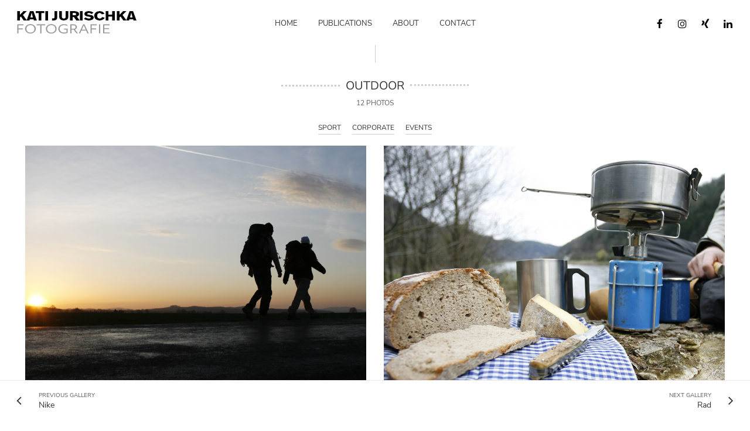

--- FILE ---
content_type: text/html
request_url: https://katijurischka.de/portfolio/sport/outdoor/
body_size: 10267
content:
<!DOCTYPE html>
<html lang="de" class="no-js no-svg">
	<head>
		<meta charset="UTF-8">
		<meta name="viewport" content="width=device-width, initial-scale=1">
		<link rel="profile" href="http://gmpg.org/xfn/11">
		<title>Outdoor &#8211; Kati Jurischka</title>
<script>window.koko_analytics = {"url":"https:\/\/katijurischka.de\/koko-analytics-collect.php","site_url":"https:\/\/katijurischka.de","post_id":776,"use_cookie":0,"cookie_path":"\/"};</script><meta name='robots' content='max-image-preview:large' />
	<style>img:is([sizes="auto" i], [sizes^="auto," i]) { contain-intrinsic-size: 3000px 1500px }</style>
	
<link rel="alternate" type="application/rss+xml" title="Kati Jurischka &raquo; Feed" href="https://katijurischka.de/feed/" />
<link rel="alternate" type="application/rss+xml" title="Kati Jurischka &raquo; Kommentar-Feed" href="https://katijurischka.de/comments/feed/" />
<script type="text/javascript">
/* <![CDATA[ */
window._wpemojiSettings = {"baseUrl":"https:\/\/s.w.org\/images\/core\/emoji\/15.0.3\/72x72\/","ext":".png","svgUrl":"https:\/\/s.w.org\/images\/core\/emoji\/15.0.3\/svg\/","svgExt":".svg","source":{"concatemoji":"https:\/\/katijurischka.de\/wp-includes\/js\/wp-emoji-release.min.js?ver=6.7.4"}};
/*! This file is auto-generated */
!function(i,n){var o,s,e;function c(e){try{var t={supportTests:e,timestamp:(new Date).valueOf()};sessionStorage.setItem(o,JSON.stringify(t))}catch(e){}}function p(e,t,n){e.clearRect(0,0,e.canvas.width,e.canvas.height),e.fillText(t,0,0);var t=new Uint32Array(e.getImageData(0,0,e.canvas.width,e.canvas.height).data),r=(e.clearRect(0,0,e.canvas.width,e.canvas.height),e.fillText(n,0,0),new Uint32Array(e.getImageData(0,0,e.canvas.width,e.canvas.height).data));return t.every(function(e,t){return e===r[t]})}function u(e,t,n){switch(t){case"flag":return n(e,"\ud83c\udff3\ufe0f\u200d\u26a7\ufe0f","\ud83c\udff3\ufe0f\u200b\u26a7\ufe0f")?!1:!n(e,"\ud83c\uddfa\ud83c\uddf3","\ud83c\uddfa\u200b\ud83c\uddf3")&&!n(e,"\ud83c\udff4\udb40\udc67\udb40\udc62\udb40\udc65\udb40\udc6e\udb40\udc67\udb40\udc7f","\ud83c\udff4\u200b\udb40\udc67\u200b\udb40\udc62\u200b\udb40\udc65\u200b\udb40\udc6e\u200b\udb40\udc67\u200b\udb40\udc7f");case"emoji":return!n(e,"\ud83d\udc26\u200d\u2b1b","\ud83d\udc26\u200b\u2b1b")}return!1}function f(e,t,n){var r="undefined"!=typeof WorkerGlobalScope&&self instanceof WorkerGlobalScope?new OffscreenCanvas(300,150):i.createElement("canvas"),a=r.getContext("2d",{willReadFrequently:!0}),o=(a.textBaseline="top",a.font="600 32px Arial",{});return e.forEach(function(e){o[e]=t(a,e,n)}),o}function t(e){var t=i.createElement("script");t.src=e,t.defer=!0,i.head.appendChild(t)}"undefined"!=typeof Promise&&(o="wpEmojiSettingsSupports",s=["flag","emoji"],n.supports={everything:!0,everythingExceptFlag:!0},e=new Promise(function(e){i.addEventListener("DOMContentLoaded",e,{once:!0})}),new Promise(function(t){var n=function(){try{var e=JSON.parse(sessionStorage.getItem(o));if("object"==typeof e&&"number"==typeof e.timestamp&&(new Date).valueOf()<e.timestamp+604800&&"object"==typeof e.supportTests)return e.supportTests}catch(e){}return null}();if(!n){if("undefined"!=typeof Worker&&"undefined"!=typeof OffscreenCanvas&&"undefined"!=typeof URL&&URL.createObjectURL&&"undefined"!=typeof Blob)try{var e="postMessage("+f.toString()+"("+[JSON.stringify(s),u.toString(),p.toString()].join(",")+"));",r=new Blob([e],{type:"text/javascript"}),a=new Worker(URL.createObjectURL(r),{name:"wpTestEmojiSupports"});return void(a.onmessage=function(e){c(n=e.data),a.terminate(),t(n)})}catch(e){}c(n=f(s,u,p))}t(n)}).then(function(e){for(var t in e)n.supports[t]=e[t],n.supports.everything=n.supports.everything&&n.supports[t],"flag"!==t&&(n.supports.everythingExceptFlag=n.supports.everythingExceptFlag&&n.supports[t]);n.supports.everythingExceptFlag=n.supports.everythingExceptFlag&&!n.supports.flag,n.DOMReady=!1,n.readyCallback=function(){n.DOMReady=!0}}).then(function(){return e}).then(function(){var e;n.supports.everything||(n.readyCallback(),(e=n.source||{}).concatemoji?t(e.concatemoji):e.wpemoji&&e.twemoji&&(t(e.twemoji),t(e.wpemoji)))}))}((window,document),window._wpemojiSettings);
/* ]]> */
</script>
<style id='wp-emoji-styles-inline-css' type='text/css'>

	img.wp-smiley, img.emoji {
		display: inline !important;
		border: none !important;
		box-shadow: none !important;
		height: 1em !important;
		width: 1em !important;
		margin: 0 0.07em !important;
		vertical-align: -0.1em !important;
		background: none !important;
		padding: 0 !important;
	}
</style>
<link rel='stylesheet' id='wp-block-library-css' href='https://katijurischka.de/wp-includes/css/dist/block-library/style.min.css?ver=6.7.4' type='text/css' media='all' />
<style id='classic-theme-styles-inline-css' type='text/css'>
/*! This file is auto-generated */
.wp-block-button__link{color:#fff;background-color:#32373c;border-radius:9999px;box-shadow:none;text-decoration:none;padding:calc(.667em + 2px) calc(1.333em + 2px);font-size:1.125em}.wp-block-file__button{background:#32373c;color:#fff;text-decoration:none}
</style>
<style id='global-styles-inline-css' type='text/css'>
:root{--wp--preset--aspect-ratio--square: 1;--wp--preset--aspect-ratio--4-3: 4/3;--wp--preset--aspect-ratio--3-4: 3/4;--wp--preset--aspect-ratio--3-2: 3/2;--wp--preset--aspect-ratio--2-3: 2/3;--wp--preset--aspect-ratio--16-9: 16/9;--wp--preset--aspect-ratio--9-16: 9/16;--wp--preset--color--black: #000000;--wp--preset--color--cyan-bluish-gray: #abb8c3;--wp--preset--color--white: #ffffff;--wp--preset--color--pale-pink: #f78da7;--wp--preset--color--vivid-red: #cf2e2e;--wp--preset--color--luminous-vivid-orange: #ff6900;--wp--preset--color--luminous-vivid-amber: #fcb900;--wp--preset--color--light-green-cyan: #7bdcb5;--wp--preset--color--vivid-green-cyan: #00d084;--wp--preset--color--pale-cyan-blue: #8ed1fc;--wp--preset--color--vivid-cyan-blue: #0693e3;--wp--preset--color--vivid-purple: #9b51e0;--wp--preset--color--pinhole-txt: #333333;--wp--preset--color--pinhole-bg: #ffffff;--wp--preset--gradient--vivid-cyan-blue-to-vivid-purple: linear-gradient(135deg,rgba(6,147,227,1) 0%,rgb(155,81,224) 100%);--wp--preset--gradient--light-green-cyan-to-vivid-green-cyan: linear-gradient(135deg,rgb(122,220,180) 0%,rgb(0,208,130) 100%);--wp--preset--gradient--luminous-vivid-amber-to-luminous-vivid-orange: linear-gradient(135deg,rgba(252,185,0,1) 0%,rgba(255,105,0,1) 100%);--wp--preset--gradient--luminous-vivid-orange-to-vivid-red: linear-gradient(135deg,rgba(255,105,0,1) 0%,rgb(207,46,46) 100%);--wp--preset--gradient--very-light-gray-to-cyan-bluish-gray: linear-gradient(135deg,rgb(238,238,238) 0%,rgb(169,184,195) 100%);--wp--preset--gradient--cool-to-warm-spectrum: linear-gradient(135deg,rgb(74,234,220) 0%,rgb(151,120,209) 20%,rgb(207,42,186) 40%,rgb(238,44,130) 60%,rgb(251,105,98) 80%,rgb(254,248,76) 100%);--wp--preset--gradient--blush-light-purple: linear-gradient(135deg,rgb(255,206,236) 0%,rgb(152,150,240) 100%);--wp--preset--gradient--blush-bordeaux: linear-gradient(135deg,rgb(254,205,165) 0%,rgb(254,45,45) 50%,rgb(107,0,62) 100%);--wp--preset--gradient--luminous-dusk: linear-gradient(135deg,rgb(255,203,112) 0%,rgb(199,81,192) 50%,rgb(65,88,208) 100%);--wp--preset--gradient--pale-ocean: linear-gradient(135deg,rgb(255,245,203) 0%,rgb(182,227,212) 50%,rgb(51,167,181) 100%);--wp--preset--gradient--electric-grass: linear-gradient(135deg,rgb(202,248,128) 0%,rgb(113,206,126) 100%);--wp--preset--gradient--midnight: linear-gradient(135deg,rgb(2,3,129) 0%,rgb(40,116,252) 100%);--wp--preset--font-size--small: 11.2px;--wp--preset--font-size--medium: 20px;--wp--preset--font-size--large: 18.2px;--wp--preset--font-size--x-large: 42px;--wp--preset--font-size--normal: 14px;--wp--preset--font-size--huge: 25.2px;--wp--preset--spacing--20: 0.44rem;--wp--preset--spacing--30: 0.67rem;--wp--preset--spacing--40: 1rem;--wp--preset--spacing--50: 1.5rem;--wp--preset--spacing--60: 2.25rem;--wp--preset--spacing--70: 3.38rem;--wp--preset--spacing--80: 5.06rem;--wp--preset--shadow--natural: 6px 6px 9px rgba(0, 0, 0, 0.2);--wp--preset--shadow--deep: 12px 12px 50px rgba(0, 0, 0, 0.4);--wp--preset--shadow--sharp: 6px 6px 0px rgba(0, 0, 0, 0.2);--wp--preset--shadow--outlined: 6px 6px 0px -3px rgba(255, 255, 255, 1), 6px 6px rgba(0, 0, 0, 1);--wp--preset--shadow--crisp: 6px 6px 0px rgba(0, 0, 0, 1);}:where(.is-layout-flex){gap: 0.5em;}:where(.is-layout-grid){gap: 0.5em;}body .is-layout-flex{display: flex;}.is-layout-flex{flex-wrap: wrap;align-items: center;}.is-layout-flex > :is(*, div){margin: 0;}body .is-layout-grid{display: grid;}.is-layout-grid > :is(*, div){margin: 0;}:where(.wp-block-columns.is-layout-flex){gap: 2em;}:where(.wp-block-columns.is-layout-grid){gap: 2em;}:where(.wp-block-post-template.is-layout-flex){gap: 1.25em;}:where(.wp-block-post-template.is-layout-grid){gap: 1.25em;}.has-black-color{color: var(--wp--preset--color--black) !important;}.has-cyan-bluish-gray-color{color: var(--wp--preset--color--cyan-bluish-gray) !important;}.has-white-color{color: var(--wp--preset--color--white) !important;}.has-pale-pink-color{color: var(--wp--preset--color--pale-pink) !important;}.has-vivid-red-color{color: var(--wp--preset--color--vivid-red) !important;}.has-luminous-vivid-orange-color{color: var(--wp--preset--color--luminous-vivid-orange) !important;}.has-luminous-vivid-amber-color{color: var(--wp--preset--color--luminous-vivid-amber) !important;}.has-light-green-cyan-color{color: var(--wp--preset--color--light-green-cyan) !important;}.has-vivid-green-cyan-color{color: var(--wp--preset--color--vivid-green-cyan) !important;}.has-pale-cyan-blue-color{color: var(--wp--preset--color--pale-cyan-blue) !important;}.has-vivid-cyan-blue-color{color: var(--wp--preset--color--vivid-cyan-blue) !important;}.has-vivid-purple-color{color: var(--wp--preset--color--vivid-purple) !important;}.has-black-background-color{background-color: var(--wp--preset--color--black) !important;}.has-cyan-bluish-gray-background-color{background-color: var(--wp--preset--color--cyan-bluish-gray) !important;}.has-white-background-color{background-color: var(--wp--preset--color--white) !important;}.has-pale-pink-background-color{background-color: var(--wp--preset--color--pale-pink) !important;}.has-vivid-red-background-color{background-color: var(--wp--preset--color--vivid-red) !important;}.has-luminous-vivid-orange-background-color{background-color: var(--wp--preset--color--luminous-vivid-orange) !important;}.has-luminous-vivid-amber-background-color{background-color: var(--wp--preset--color--luminous-vivid-amber) !important;}.has-light-green-cyan-background-color{background-color: var(--wp--preset--color--light-green-cyan) !important;}.has-vivid-green-cyan-background-color{background-color: var(--wp--preset--color--vivid-green-cyan) !important;}.has-pale-cyan-blue-background-color{background-color: var(--wp--preset--color--pale-cyan-blue) !important;}.has-vivid-cyan-blue-background-color{background-color: var(--wp--preset--color--vivid-cyan-blue) !important;}.has-vivid-purple-background-color{background-color: var(--wp--preset--color--vivid-purple) !important;}.has-black-border-color{border-color: var(--wp--preset--color--black) !important;}.has-cyan-bluish-gray-border-color{border-color: var(--wp--preset--color--cyan-bluish-gray) !important;}.has-white-border-color{border-color: var(--wp--preset--color--white) !important;}.has-pale-pink-border-color{border-color: var(--wp--preset--color--pale-pink) !important;}.has-vivid-red-border-color{border-color: var(--wp--preset--color--vivid-red) !important;}.has-luminous-vivid-orange-border-color{border-color: var(--wp--preset--color--luminous-vivid-orange) !important;}.has-luminous-vivid-amber-border-color{border-color: var(--wp--preset--color--luminous-vivid-amber) !important;}.has-light-green-cyan-border-color{border-color: var(--wp--preset--color--light-green-cyan) !important;}.has-vivid-green-cyan-border-color{border-color: var(--wp--preset--color--vivid-green-cyan) !important;}.has-pale-cyan-blue-border-color{border-color: var(--wp--preset--color--pale-cyan-blue) !important;}.has-vivid-cyan-blue-border-color{border-color: var(--wp--preset--color--vivid-cyan-blue) !important;}.has-vivid-purple-border-color{border-color: var(--wp--preset--color--vivid-purple) !important;}.has-vivid-cyan-blue-to-vivid-purple-gradient-background{background: var(--wp--preset--gradient--vivid-cyan-blue-to-vivid-purple) !important;}.has-light-green-cyan-to-vivid-green-cyan-gradient-background{background: var(--wp--preset--gradient--light-green-cyan-to-vivid-green-cyan) !important;}.has-luminous-vivid-amber-to-luminous-vivid-orange-gradient-background{background: var(--wp--preset--gradient--luminous-vivid-amber-to-luminous-vivid-orange) !important;}.has-luminous-vivid-orange-to-vivid-red-gradient-background{background: var(--wp--preset--gradient--luminous-vivid-orange-to-vivid-red) !important;}.has-very-light-gray-to-cyan-bluish-gray-gradient-background{background: var(--wp--preset--gradient--very-light-gray-to-cyan-bluish-gray) !important;}.has-cool-to-warm-spectrum-gradient-background{background: var(--wp--preset--gradient--cool-to-warm-spectrum) !important;}.has-blush-light-purple-gradient-background{background: var(--wp--preset--gradient--blush-light-purple) !important;}.has-blush-bordeaux-gradient-background{background: var(--wp--preset--gradient--blush-bordeaux) !important;}.has-luminous-dusk-gradient-background{background: var(--wp--preset--gradient--luminous-dusk) !important;}.has-pale-ocean-gradient-background{background: var(--wp--preset--gradient--pale-ocean) !important;}.has-electric-grass-gradient-background{background: var(--wp--preset--gradient--electric-grass) !important;}.has-midnight-gradient-background{background: var(--wp--preset--gradient--midnight) !important;}.has-small-font-size{font-size: var(--wp--preset--font-size--small) !important;}.has-medium-font-size{font-size: var(--wp--preset--font-size--medium) !important;}.has-large-font-size{font-size: var(--wp--preset--font-size--large) !important;}.has-x-large-font-size{font-size: var(--wp--preset--font-size--x-large) !important;}
:where(.wp-block-post-template.is-layout-flex){gap: 1.25em;}:where(.wp-block-post-template.is-layout-grid){gap: 1.25em;}
:where(.wp-block-columns.is-layout-flex){gap: 2em;}:where(.wp-block-columns.is-layout-grid){gap: 2em;}
:root :where(.wp-block-pullquote){font-size: 1.5em;line-height: 1.6;}
</style>
<link rel='stylesheet' id='mks_shortcodes_simple_line_icons-css' href='https://katijurischka.de/wp-content/plugins/meks-flexible-shortcodes/css/simple-line/simple-line-icons.css?ver=1.3.6' type='text/css' media='screen' />
<link rel='stylesheet' id='mks_shortcodes_css-css' href='https://katijurischka.de/wp-content/plugins/meks-flexible-shortcodes/css/style.css?ver=1.3.6' type='text/css' media='screen' />
<link rel='stylesheet' id='pinhole-fonts-css' href='//katijurischka.de/wp-content/uploads/omgf/pinhole-fonts/pinhole-fonts.css?ver=1666692899' type='text/css' media='all' />
<link rel='stylesheet' id='pinhole-main-css' href='https://katijurischka.de/wp-content/themes/pinhole/assets/css/min.css?ver=1.8.2' type='text/css' media='all' />
<style id='pinhole-main-inline-css' type='text/css'>
body{font-family: 'Nunito';font-weight: 400;font-size: 1.4rem;color:#333333;background: #ffffff;}h1,h2,h3,h4,h5,h6,.h1,.h2,.h3,.h4,.h5,.h6,.wp-block-cover .wp-block-cover-image-text, .wp-block-cover .wp-block-cover-text, .wp-block-cover h2, .wp-block-cover-image .wp-block-cover-image-text, .wp-block-cover-image .wp-block-cover-text, .wp-block-cover-image h2{font-family: 'Nunito';font-weight: 400;}.pinhole-nav,.section-filter,.site-description,.entry-category a,.entry-meta,.submit,.mks_read_more a,input[type="submit"],a.mks_button,.pinhole-button,.submit,.pinhole-button-social,.widget .mks_autor_link_wrap a,.widget .mks_read_more a,button,.entry-tags a,.tagcloud a,.pswp__counter,.pinhole-pagination,.pinhole-sticky-bottom a,.wp-block-button__link,body div.wpforms-container-full .wpforms-form input[type=submit], body div.wpforms-container-full .wpforms-form button[type=submit], body div.wpforms-container-full .wpforms-form .wpforms-page-button {font-family: 'Nunito Sans';font-weight: 400;}.pinhole-nav,.pinhole-soc-menu,.pinhole-action-sidebar{ font-size: 1.3rem;}h1, .h1 {font-size: 3.0rem;}h2, .h2,.wp-block-cover-image .wp-block-cover-image-text, .wp-block-cover-image .wp-block-cover-text, .wp-block-cover-image h2, .wp-block-cover .wp-block-cover-image-text, .wp-block-cover .wp-block-cover-text, .wp-block-cover h2 {font-size: 2.6rem;}h3, .h3,.pinhole-header-3 .h1 {font-size: 2.2rem;}h4, .h4 {font-size: 2.0rem;}h5, .h5 {font-size: 1.8rem;}h6, .h6 {font-size: 1.6rem;}.section-title .entry-title{ font-size: 2.0rem;}.widget-title{ font-size: 1.6rem;}.entry-category a,.entry-meta{font-size: 1.2rem;}.pinhole-sidebar,.pinhole-section-full-content{background: #ffffff;}.pinhole-sidebar-overlay{ background: rgba(0,0,0,0.8);}a,.site-title a,.pinhole-nav a,.section-filter a,.entry-title a,.entry-category a,.pinhole-button-secondary,.pinhole-share .meks_ess.pinhole-rectangle.custom a,body .pinhole-share .meks_ess.pinhole-rectangle.custom a:focus,.pinhole-sidebar-close,.pswp-bottom-container-action,.pswp-arrow,.pinhole-soc-menu{color: #333333;}.pswp__button,.pswp__counter {color: #ffffff;}.pswp__bg{background: rgba(0,0,0,0.95);}.pswp-bottom-container,.pswp-bottom-container-action{background: #ffffff;}.site-description{color: rgba(51,51,51,0.5);}.section-header:before,.widget-title:after,.pinhole-footer:before,.widget_rss ul li:after,.pinhole-vertical-separator{background: rgba(51,51,51,0.25);}blockquote, q, pre{background: rgba(51,51,51,0.1);}.pinhole-pagination a.page-numbers:hover{background: rgba(51,51,51,0.1);}.entry-meta,.entry-meta a,.entry-category a,.entry-tags a,.pinhole-sticky-bottom span{color: rgba(51,51,51,0.8);}table,td, th{border-color: rgba(51,51,51,0.25);}.submit,.mks_read_more a,input[type="submit"],a.mks_button,.pinhole-button,.submit,.pinhole-button-social,.widget .mks_autor_link_wrap a,.widget .mks_read_more a,button,body div.wpforms-container-full .wpforms-form input[type=submit], body div.wpforms-container-full .wpforms-form button[type=submit], body div.wpforms-container-full .wpforms-form .wpforms-page-button {color:#ffffff;background: #333333;}.pinhole-button-secondary{background: rgba(51,51,51,0.1);}.pinhole-button-secondary:hover,.meks_ess a:hover {color: #ffffff;background: rgba(51,51,51,1) !important;}.submit:hover,.mks_read_more a:hover,input[type="submit"]:hover,a.mks_button:hover,.pinhole-button:hover,.submit:hover,.pinhole-button-social:hover,.widget .mks_autor_link_wrap a:hover,.widget .mks_read_more a:hover,button:hover,.pinhole-pagination .next a:hover,.pinhole-pagination .prev a:hover,.pinhole-pagination .page-numbers.prev:hover,.pinhole-pagination .page-numbers.next:hover,.pinhole-pagination .pinhole-prev:hover,.pinhole-pagination .pinhole-next:hover,.load-more a:hover,.pinhole-loader-active a,body div.wpforms-container-full .wpforms-form input[type=submit]:hover, body div.wpforms-container-full .wpforms-form button[type=submit]:hover, body div.wpforms-container-full .wpforms-form .wpforms-page-button:hover,body div.wpforms-container-full .wpforms-form input[type=submit]:active, body div.wpforms-container-full .wpforms-form button[type=submit]:active, body div.wpforms-container-full .wpforms-form .wpforms-page-button:active,body div.wpforms-container-full .wpforms-form input[type=submit]:focus, body div.wpforms-container-full .wpforms-form button[type=submit]:focus, body div.wpforms-container-full .wpforms-form .wpforms-page-button:focus {background: rgba(51,51,51,0.7);}.pinhole-image-counter,.pinhole-item .pinhole-download,.pswp__zoom-wrap .pinhole-download,.post-password-protected:before,.post-password-required:before {color: #333333;background: #ffffff;}input[type="text"], input[type="email"], input[type="url"], input[type="tel"], input[type="number"], input[type="date"], input[type="password"],input[type="search"], textarea, select{border-color:rgba(51,51,51,0.2);}.load-more a,.pinhole-pagination .page-numbers.prev,.pinhole-pagination .page-numbers.next,.pinhole-pagination .prev-next a,.pinhole-pagination .prev-next a,.pinhole-pagination .next a,.pinhole-pagination .prev a,.pinhole-infinite-scroll a,.pinhole-link-pages > span,.module-actions ul.page-numbers span.page-numbers{color: #ffffff;background-color: #333333;}.pinhole-pagination .current{color: #ffffff;background-color: #333333;}.pinhole-nav > li > a:after{background-color:#333333;}.pinhole-nav .sub-menu,.pinhole-search .sub-menu {background: rgba(51,51,51,0.95);color: #ffffff;}.pinhole-nav .sub-menu a{color: #ffffff;}.entry-title a:after,.entry-category a:after,.entry-meta a:after,.entry-content a:after,.filter-active:after,.section-actions a:after,.entry-tags a:after,.widget li a:before,.widget p a:before{background-color: #333333;}.items-hidden .pinhole-info,.items-overlay .pinhole-info,.items-hidden .entry-title a,.items-hidden .entry-category a,.items-hidden .entry-meta a,.items-overlay .entry-title a,.items-overlay .entry-category a,.items-overlay a,.items-gradient a,.items-gradient .entry-title a,.items-gradient .pinhole-info,.items-gradient .entry-category a,.items-overlay .entry-meta a,.items-overlay .entry-meta,.items-hidden .entry-meta a,.items-hidden .entry-meta,.items-gradient .entry-meta a,.items-gradient .entry-meta {color: #ffffff;}.items-overlay .pinhole-item:hover .item-link:after{background: rgba(0,0,0,0.8);}.items-hidden .item-link:after,.items-overlay .item-link:after,.items-below .item-link:after,.items-gradient .item-link:after,.items-hidden .pinhole-info-more .item-link:after {background: rgba(0,0,0,0.5);}.items-hidden .pinhole-item:hover .item-link:after{background: rgba(0,0,0,0.8);}.pinhole-popup.items-hidden .pinhole-item:hover .item-link:after{background: rgba(0,0,0,0.5);}.pinhole-popup.items-hidden .pinhole-info-more:hover .item-link:after{background: rgba(0,0,0,0.8);}.items-gradient .entry-title a:after,.items-gradient .entry-category a:after,.items-gradient .entry-meta a:after,.items-hidden .entry-title a:after,.items-hidden .entry-category a:after,.items-hidden .entry-meta a:after,.items-overlay .entry-title a:after,.items-overlay .entry-category a:after,.items-overlay .entry-meta a:after{background: rgba(255,255,255,1);}.items-gradient .item-link:before{background: -moz-linear-gradient(top, rgba(0,0,0,0) 0%, rgba(0,0,0,0.9) 100%);background: -webkit-linear-gradient(top, rgba(0,0,0,0) 0%, rgba(0,0,0,0.9) 100%);background: -ms-linear-gradient(top, rgba(0,0,0,0) 0%, rgba(0,0,0,0.9) 100%);background: -o-linear-gradient(top, rgba(0,0,0,0) 0%, rgba(0,0,0,0.9) 100%);background: linear-gradient(to bottom, rgba(0,0,0,0) 0%, rgba(0,0,0,0.9) 100%);filter: progid:DXImageTransform.Microsoft.gradient( startColorstr='#00000000', endColorstr='#a6000000',GradientType=0 );}.pinhole-header-sticky,.pinhole-sticky-bottom{background: #ffffff;border-color: rgba(51,51,51,0.1);}@media (max-width: 750px){.pinhole-header{background: #ffffff;}}@media (max-width: 630px){.sticky-bottom-slot{border-color: rgba(51,51,51,0.1);}}.pinhole-sidebar-close path,.pinhole-search-close path {fill:#333333;}.wp-block-button__link{background: #333333;}.wp-block-image figcaption{color: #333333;}.wp-block-separator:not(.is-style-dots){background: rgba(51,51,51,0.2);}.site-title{text-transform: uppercase;}.site-description{text-transform: none;}.pinhole-nav > li > a{text-transform: uppercase;}.section-title .entry-title, .widget-title{text-transform: uppercase;}.entry-category a, .entry-meta, .section-actions a, .entry-tags a{text-transform: uppercase;}h1, h2, h3, h4, h5, h6{text-transform: none;}.has-small-font-size{ font-size: 1.1rem;}.has-normal-font-size{ font-size: 1.4rem;}.has-large-font-size{ font-size: 1.8rem;}.has-huge-font-size{ font-size: 2.5rem;}.has-pinhole-txt-background-color{ background-color: #333333;}.has-pinhole-txt-color{ color: #333333;}.has-pinhole-bg-background-color{ background-color: #ffffff;}.has-pinhole-bg-color{ color: #ffffff;}
</style>
<link rel='stylesheet' id='pinhole-child-css' href='https://katijurischka.de/wp-content/themes/katijurischka/style.css?ver=1.8.2' type='text/css' media='screen' />
<script type="text/javascript" src="https://katijurischka.de/wp-includes/js/jquery/jquery.min.js?ver=3.7.1" id="jquery-core-js"></script>
<script type="text/javascript" src="https://katijurischka.de/wp-includes/js/jquery/jquery-migrate.min.js?ver=3.4.1" id="jquery-migrate-js"></script>
<link rel="https://api.w.org/" href="https://katijurischka.de/wp-json/" /><link rel="alternate" title="JSON" type="application/json" href="https://katijurischka.de/wp-json/wp/v2/pages/776" /><link rel="EditURI" type="application/rsd+xml" title="RSD" href="https://katijurischka.de/xmlrpc.php?rsd" />
<meta name="generator" content="WordPress 6.7.4" />
<link rel="canonical" href="https://katijurischka.de/portfolio/sport/outdoor/" />
<link rel='shortlink' href='https://katijurischka.de/?p=776' />
<link rel="alternate" title="oEmbed (JSON)" type="application/json+oembed" href="https://katijurischka.de/wp-json/oembed/1.0/embed?url=https%3A%2F%2Fkatijurischka.de%2Fportfolio%2Fsport%2Foutdoor%2F" />
<link rel="alternate" title="oEmbed (XML)" type="text/xml+oembed" href="https://katijurischka.de/wp-json/oembed/1.0/embed?url=https%3A%2F%2Fkatijurischka.de%2Fportfolio%2Fsport%2Foutdoor%2F&#038;format=xml" />
<meta name="generator" content="Redux 4.5.0" /><link rel="icon" href="https://katijurischka.de/wp-content/uploads/2019/07/cropped-fotokamera-32x32.png" sizes="32x32" />
<link rel="icon" href="https://katijurischka.de/wp-content/uploads/2019/07/cropped-fotokamera-192x192.png" sizes="192x192" />
<link rel="apple-touch-icon" href="https://katijurischka.de/wp-content/uploads/2019/07/cropped-fotokamera-180x180.png" />
<meta name="msapplication-TileImage" content="https://katijurischka.de/wp-content/uploads/2019/07/cropped-fotokamera-270x270.png" />
		<style type="text/css" id="wp-custom-css">
			/* Fix Buttons */

.wp-block-button__link {
  line-height: calc(46px - 16px);
}
		</style>
			</head>

	<body class="page-template-default page page-id-776 page-child parent-pageid-30 wp-embed-responsive pinhole-v_1_8_2 pinhole-child">

		<header id="pinhole-header" class="pinhole-header pinhole-header-3">
			<div class="container-full">
				<div class="row">
					<div class="slot-l pinhole-header-3">
	<div class="pinhole-site-branding">
	<span class="site-title h1"><a href="https://katijurischka.de/" rel="home"><img class="pinhole-logo" src="https://katijurischka.de/wp-content/uploads/2021/04/2021_Logo_KJ_220x75_72dpi.png" alt="Kati Jurischka"></a></span>	</div>

</div>
<div class="slot-c">

	
			<ul id="menu-waldorf-100" class="pinhole-main-nav pinhole-nav"><li id="menu-item-26" class="menu-item menu-item-type-post_type menu-item-object-page menu-item-home current-page-ancestor menu-item-26"><a href="https://katijurischka.de/">Home</a></li>
<li id="menu-item-27" class="menu-item menu-item-type-post_type menu-item-object-page menu-item-27"><a href="https://katijurischka.de/publications/">Publications</a></li>
<li id="menu-item-29" class="menu-item menu-item-type-post_type menu-item-object-page menu-item-29"><a href="https://katijurischka.de/about/">About</a></li>
<li id="menu-item-39" class="menu-item menu-item-type-post_type menu-item-object-page menu-item-39"><a href="https://katijurischka.de/contact/">Contact</a></li>
</ul>	
</div>
<div class="slot-r">
					<ul id="menu-social-menu" class="pinhole-soc-menu"><li id="menu-item-10" class="menu-item menu-item-type-custom menu-item-object-custom menu-item-10"><a target="_blank" href="https://www.facebook.com/JurischkaKati"><span class="pinhole-social-name">Facebook</span></a></li>
<li id="menu-item-1266" class="menu-item menu-item-type-custom menu-item-object-custom menu-item-1266"><a target="_blank" href="https://www.instagram.com/Kati.Jurischka.fotografie/"><span class="pinhole-social-name">Instagram</span></a></li>
<li id="menu-item-12" class="menu-item menu-item-type-custom menu-item-object-custom menu-item-12"><a target="_blank" href="https://www.xing.com/profile/Kati_Jurischka/cv?sc_o=mxb_p"><span class="pinhole-social-name">Xing</span></a></li>
<li id="menu-item-11" class="menu-item menu-item-type-custom menu-item-object-custom menu-item-11"><a target="_blank" href="https://de.linkedin.com/in/kati-jurischka-774016a9"><span class="pinhole-social-name">LinkedIn</span></a></li>
</ul>			<ul class="pinhole-mobile-visible">
	<li><a href="javascript:void(0);" class="pinhole-action-sidebar"><i class="fa fa-bars"></i></a></li>
</ul>
</div>				</div>
			</div>	
			
			<div class="pinhole-header-sticky">
				<div class="container-full">
				<div class="slot-l pinhole-header-3">
	<div class="pinhole-site-branding">
	<span class="site-title h1"><a href="https://katijurischka.de/" rel="home"><img class="pinhole-logo" src="https://katijurischka.de/wp-content/uploads/2021/04/2021_Logo_KJ_220x75_72dpi.png" alt="Kati Jurischka"></a></span>	</div>

</div>
<div class="slot-c">

	
			<ul id="menu-waldorf-101" class="pinhole-main-nav pinhole-nav"><li class="menu-item menu-item-type-post_type menu-item-object-page menu-item-home current-page-ancestor menu-item-26"><a href="https://katijurischka.de/">Home</a></li>
<li class="menu-item menu-item-type-post_type menu-item-object-page menu-item-27"><a href="https://katijurischka.de/publications/">Publications</a></li>
<li class="menu-item menu-item-type-post_type menu-item-object-page menu-item-29"><a href="https://katijurischka.de/about/">About</a></li>
<li class="menu-item menu-item-type-post_type menu-item-object-page menu-item-39"><a href="https://katijurischka.de/contact/">Contact</a></li>
</ul>	
</div>
<div class="slot-r">
					<ul id="menu-social-menu-1" class="pinhole-soc-menu"><li class="menu-item menu-item-type-custom menu-item-object-custom menu-item-10"><a target="_blank" href="https://www.facebook.com/JurischkaKati"><span class="pinhole-social-name">Facebook</span></a></li>
<li class="menu-item menu-item-type-custom menu-item-object-custom menu-item-1266"><a target="_blank" href="https://www.instagram.com/Kati.Jurischka.fotografie/"><span class="pinhole-social-name">Instagram</span></a></li>
<li class="menu-item menu-item-type-custom menu-item-object-custom menu-item-12"><a target="_blank" href="https://www.xing.com/profile/Kati_Jurischka/cv?sc_o=mxb_p"><span class="pinhole-social-name">Xing</span></a></li>
<li class="menu-item menu-item-type-custom menu-item-object-custom menu-item-11"><a target="_blank" href="https://de.linkedin.com/in/kati-jurischka-774016a9"><span class="pinhole-social-name">LinkedIn</span></a></li>
</ul>			<ul class="pinhole-mobile-visible">
	<li><a href="javascript:void(0);" class="pinhole-action-sidebar"><i class="fa fa-bars"></i></a></li>
</ul>
</div>				</div>
			</div>
		</header>

<div class="pinhole-section container">
	
	<div class="row">
		
		
			<div id="post-776" class="test pinhole-single col-lg-12 post-776 page type-page status-publish has-post-thumbnail hentry">

									<div class="section-header">
						<div class="section-title">
							<h1 class="entry-title">Outdoor</h1>						</div>
													<div class="entry-meta">12 Photos</div>
											</div>
				
				<div class="section-content entry-content">

					<div class="menu-category-chooser-container"><ul id="menu-category-chooser" class="pinhole-cat-nav"><li id="menu-item-2231" class="menu-item menu-item-type-post_type menu-item-object-page current-page-ancestor menu-item-2231"><a href="https://katijurischka.de/portfolio/sport/">Sport</a></li>
<li id="menu-item-2233" class="menu-item menu-item-type-post_type menu-item-object-page menu-item-2233"><a href="https://katijurischka.de/portfolio/corporate/">Corporate</a></li>
<li id="menu-item-2232" class="menu-item menu-item-type-post_type menu-item-object-page menu-item-2232"><a href="https://katijurischka.de/portfolio/events/">Events</a></li>
</ul></div>
					
					<div class='pinhole-gallery pinhole-masonry pinhole-popup items-hidden  clearfix row'><div class='pinhole-item col-xs-12 col-lg-6 col-md-6 col-sm-6  '><a class="item-link" href="https://katijurischka.de/wp-content/uploads/2021/06/Jurischka_Fotografie_outdoor_01.jpg" data-caption="{&quot;caption&quot;:&quot;outdoor&quot;}" data-meta="[]"  data-size="{&quot;width&quot;:1124,&quot;height&quot;:844}" data-download="[]" data-filename="{&quot;name&quot;:&quot;&quot;}"><img fetchpriority="high" decoding="async" width="582" height="437" src="https://katijurischka.de/wp-content/uploads/2021/06/Jurischka_Fotografie_outdoor_01-582x437.jpg" class="attachment-pinhole-col-2 size-pinhole-col-2" alt="" srcset="https://katijurischka.de/wp-content/uploads/2021/06/Jurischka_Fotografie_outdoor_01-582x437.jpg 582w, https://katijurischka.de/wp-content/uploads/2021/06/Jurischka_Fotografie_outdoor_01-300x225.jpg 300w, https://katijurischka.de/wp-content/uploads/2021/06/Jurischka_Fotografie_outdoor_01-1024x769.jpg 1024w, https://katijurischka.de/wp-content/uploads/2021/06/Jurischka_Fotografie_outdoor_01-768x577.jpg 768w, https://katijurischka.de/wp-content/uploads/2021/06/Jurischka_Fotografie_outdoor_01-378x284.jpg 378w, https://katijurischka.de/wp-content/uploads/2021/06/Jurischka_Fotografie_outdoor_01-276x207.jpg 276w, https://katijurischka.de/wp-content/uploads/2021/06/Jurischka_Fotografie_outdoor_01-599x450.jpg 599w, https://katijurischka.de/wp-content/uploads/2021/06/Jurischka_Fotografie_outdoor_01.jpg 1124w" sizes="(max-width: 582px) 100vw, 582px" /></a></div><div class='pinhole-item col-xs-12 col-lg-6 col-md-6 col-sm-6  '><a class="item-link" href="https://katijurischka.de/wp-content/uploads/2021/06/Jurischka_Fotografie_outdoor_02.jpg" data-caption="{&quot;caption&quot;:&quot;outdoor&quot;}" data-meta="[]"  data-size="{&quot;width&quot;:1124,&quot;height&quot;:844}" data-download="[]" data-filename="{&quot;name&quot;:&quot;&quot;}"><img decoding="async" width="582" height="437" src="https://katijurischka.de/wp-content/uploads/2021/06/Jurischka_Fotografie_outdoor_02-582x437.jpg" class="attachment-pinhole-col-2 size-pinhole-col-2" alt="" srcset="https://katijurischka.de/wp-content/uploads/2021/06/Jurischka_Fotografie_outdoor_02-582x437.jpg 582w, https://katijurischka.de/wp-content/uploads/2021/06/Jurischka_Fotografie_outdoor_02-300x225.jpg 300w, https://katijurischka.de/wp-content/uploads/2021/06/Jurischka_Fotografie_outdoor_02-1024x769.jpg 1024w, https://katijurischka.de/wp-content/uploads/2021/06/Jurischka_Fotografie_outdoor_02-768x577.jpg 768w, https://katijurischka.de/wp-content/uploads/2021/06/Jurischka_Fotografie_outdoor_02-378x284.jpg 378w, https://katijurischka.de/wp-content/uploads/2021/06/Jurischka_Fotografie_outdoor_02-276x207.jpg 276w, https://katijurischka.de/wp-content/uploads/2021/06/Jurischka_Fotografie_outdoor_02-599x450.jpg 599w, https://katijurischka.de/wp-content/uploads/2021/06/Jurischka_Fotografie_outdoor_02.jpg 1124w" sizes="(max-width: 582px) 100vw, 582px" /></a></div><div class='pinhole-item col-xs-12 col-lg-6 col-md-6 col-sm-6  '><a class="item-link" href="https://katijurischka.de/wp-content/uploads/2021/06/Jurischka_Fotografie_outdoor_03.jpg" data-caption="{&quot;caption&quot;:&quot;outdoor&quot;}" data-meta="[]"  data-size="{&quot;width&quot;:1124,&quot;height&quot;:844}" data-download="[]" data-filename="{&quot;name&quot;:&quot;&quot;}"><img decoding="async" width="582" height="437" src="https://katijurischka.de/wp-content/uploads/2021/06/Jurischka_Fotografie_outdoor_03-582x437.jpg" class="attachment-pinhole-col-2 size-pinhole-col-2" alt="" srcset="https://katijurischka.de/wp-content/uploads/2021/06/Jurischka_Fotografie_outdoor_03-582x437.jpg 582w, https://katijurischka.de/wp-content/uploads/2021/06/Jurischka_Fotografie_outdoor_03-300x225.jpg 300w, https://katijurischka.de/wp-content/uploads/2021/06/Jurischka_Fotografie_outdoor_03-1024x769.jpg 1024w, https://katijurischka.de/wp-content/uploads/2021/06/Jurischka_Fotografie_outdoor_03-768x577.jpg 768w, https://katijurischka.de/wp-content/uploads/2021/06/Jurischka_Fotografie_outdoor_03-378x284.jpg 378w, https://katijurischka.de/wp-content/uploads/2021/06/Jurischka_Fotografie_outdoor_03-276x207.jpg 276w, https://katijurischka.de/wp-content/uploads/2021/06/Jurischka_Fotografie_outdoor_03-599x450.jpg 599w, https://katijurischka.de/wp-content/uploads/2021/06/Jurischka_Fotografie_outdoor_03.jpg 1124w" sizes="(max-width: 582px) 100vw, 582px" /></a></div><div class='pinhole-item col-xs-12 col-lg-6 col-md-6 col-sm-6  '><a class="item-link" href="https://katijurischka.de/wp-content/uploads/2021/06/Jurischka_Fotografie_outdoor_04.jpg" data-caption="{&quot;caption&quot;:&quot;outdoor&quot;}" data-meta="[]"  data-size="{&quot;width&quot;:844,&quot;height&quot;:1124}" data-download="[]" data-filename="{&quot;name&quot;:&quot;&quot;}"><img loading="lazy" decoding="async" width="582" height="775" src="https://katijurischka.de/wp-content/uploads/2021/06/Jurischka_Fotografie_outdoor_04-582x775.jpg" class="attachment-pinhole-col-2 size-pinhole-col-2" alt="" srcset="https://katijurischka.de/wp-content/uploads/2021/06/Jurischka_Fotografie_outdoor_04-582x775.jpg 582w, https://katijurischka.de/wp-content/uploads/2021/06/Jurischka_Fotografie_outdoor_04-225x300.jpg 225w, https://katijurischka.de/wp-content/uploads/2021/06/Jurischka_Fotografie_outdoor_04-769x1024.jpg 769w, https://katijurischka.de/wp-content/uploads/2021/06/Jurischka_Fotografie_outdoor_04-768x1023.jpg 768w, https://katijurischka.de/wp-content/uploads/2021/06/Jurischka_Fotografie_outdoor_04-378x503.jpg 378w, https://katijurischka.de/wp-content/uploads/2021/06/Jurischka_Fotografie_outdoor_04-276x368.jpg 276w, https://katijurischka.de/wp-content/uploads/2021/06/Jurischka_Fotografie_outdoor_04-338x450.jpg 338w, https://katijurischka.de/wp-content/uploads/2021/06/Jurischka_Fotografie_outdoor_04.jpg 844w" sizes="auto, (max-width: 582px) 100vw, 582px" /></a></div><div class='pinhole-item col-xs-12 col-lg-6 col-md-6 col-sm-6  '><a class="item-link" href="https://katijurischka.de/wp-content/uploads/2021/06/Jurischka_Fotografie_outdoor_05.jpg" data-caption="{&quot;caption&quot;:&quot;outdoor&quot;}" data-meta="[]"  data-size="{&quot;width&quot;:844,&quot;height&quot;:1124}" data-download="[]" data-filename="{&quot;name&quot;:&quot;&quot;}"><img loading="lazy" decoding="async" width="582" height="775" src="https://katijurischka.de/wp-content/uploads/2021/06/Jurischka_Fotografie_outdoor_05-582x775.jpg" class="attachment-pinhole-col-2 size-pinhole-col-2" alt="" srcset="https://katijurischka.de/wp-content/uploads/2021/06/Jurischka_Fotografie_outdoor_05-582x775.jpg 582w, https://katijurischka.de/wp-content/uploads/2021/06/Jurischka_Fotografie_outdoor_05-225x300.jpg 225w, https://katijurischka.de/wp-content/uploads/2021/06/Jurischka_Fotografie_outdoor_05-769x1024.jpg 769w, https://katijurischka.de/wp-content/uploads/2021/06/Jurischka_Fotografie_outdoor_05-768x1023.jpg 768w, https://katijurischka.de/wp-content/uploads/2021/06/Jurischka_Fotografie_outdoor_05-378x503.jpg 378w, https://katijurischka.de/wp-content/uploads/2021/06/Jurischka_Fotografie_outdoor_05-276x368.jpg 276w, https://katijurischka.de/wp-content/uploads/2021/06/Jurischka_Fotografie_outdoor_05-338x450.jpg 338w, https://katijurischka.de/wp-content/uploads/2021/06/Jurischka_Fotografie_outdoor_05.jpg 844w" sizes="auto, (max-width: 582px) 100vw, 582px" /></a></div><div class='pinhole-item col-xs-12 col-lg-6 col-md-6 col-sm-6  '><a class="item-link" href="https://katijurischka.de/wp-content/uploads/2021/06/Jurischka_Fotografie_outdoor_06.jpg" data-caption="{&quot;caption&quot;:&quot;outdoor&quot;}" data-meta="[]"  data-size="{&quot;width&quot;:844,&quot;height&quot;:1124}" data-download="[]" data-filename="{&quot;name&quot;:&quot;&quot;}"><img loading="lazy" decoding="async" width="582" height="775" src="https://katijurischka.de/wp-content/uploads/2021/06/Jurischka_Fotografie_outdoor_06-582x775.jpg" class="attachment-pinhole-col-2 size-pinhole-col-2" alt="" srcset="https://katijurischka.de/wp-content/uploads/2021/06/Jurischka_Fotografie_outdoor_06-582x775.jpg 582w, https://katijurischka.de/wp-content/uploads/2021/06/Jurischka_Fotografie_outdoor_06-225x300.jpg 225w, https://katijurischka.de/wp-content/uploads/2021/06/Jurischka_Fotografie_outdoor_06-769x1024.jpg 769w, https://katijurischka.de/wp-content/uploads/2021/06/Jurischka_Fotografie_outdoor_06-768x1023.jpg 768w, https://katijurischka.de/wp-content/uploads/2021/06/Jurischka_Fotografie_outdoor_06-378x503.jpg 378w, https://katijurischka.de/wp-content/uploads/2021/06/Jurischka_Fotografie_outdoor_06-276x368.jpg 276w, https://katijurischka.de/wp-content/uploads/2021/06/Jurischka_Fotografie_outdoor_06-338x450.jpg 338w, https://katijurischka.de/wp-content/uploads/2021/06/Jurischka_Fotografie_outdoor_06.jpg 844w" sizes="auto, (max-width: 582px) 100vw, 582px" /></a></div><div class='pinhole-item col-xs-12 col-lg-6 col-md-6 col-sm-6  '><a class="item-link" href="https://katijurischka.de/wp-content/uploads/2021/06/Jurischka_Fotografie_outdoor_07.jpg" data-caption="{&quot;caption&quot;:&quot;outdoor&quot;}" data-meta="[]"  data-size="{&quot;width&quot;:1124,&quot;height&quot;:844}" data-download="[]" data-filename="{&quot;name&quot;:&quot;&quot;}"><img loading="lazy" decoding="async" width="582" height="437" src="https://katijurischka.de/wp-content/uploads/2021/06/Jurischka_Fotografie_outdoor_07-582x437.jpg" class="attachment-pinhole-col-2 size-pinhole-col-2" alt="" srcset="https://katijurischka.de/wp-content/uploads/2021/06/Jurischka_Fotografie_outdoor_07-582x437.jpg 582w, https://katijurischka.de/wp-content/uploads/2021/06/Jurischka_Fotografie_outdoor_07-300x225.jpg 300w, https://katijurischka.de/wp-content/uploads/2021/06/Jurischka_Fotografie_outdoor_07-1024x769.jpg 1024w, https://katijurischka.de/wp-content/uploads/2021/06/Jurischka_Fotografie_outdoor_07-768x577.jpg 768w, https://katijurischka.de/wp-content/uploads/2021/06/Jurischka_Fotografie_outdoor_07-378x284.jpg 378w, https://katijurischka.de/wp-content/uploads/2021/06/Jurischka_Fotografie_outdoor_07-276x207.jpg 276w, https://katijurischka.de/wp-content/uploads/2021/06/Jurischka_Fotografie_outdoor_07-599x450.jpg 599w, https://katijurischka.de/wp-content/uploads/2021/06/Jurischka_Fotografie_outdoor_07.jpg 1124w" sizes="auto, (max-width: 582px) 100vw, 582px" /></a></div><div class='pinhole-item col-xs-12 col-lg-6 col-md-6 col-sm-6  '><a class="item-link" href="https://katijurischka.de/wp-content/uploads/2021/06/Jurischka_Fotografie_outdoor_08.jpg" data-caption="{&quot;caption&quot;:&quot;outdoor&quot;}" data-meta="[]"  data-size="{&quot;width&quot;:1124,&quot;height&quot;:844}" data-download="[]" data-filename="{&quot;name&quot;:&quot;&quot;}"><img loading="lazy" decoding="async" width="582" height="437" src="https://katijurischka.de/wp-content/uploads/2021/06/Jurischka_Fotografie_outdoor_08-582x437.jpg" class="attachment-pinhole-col-2 size-pinhole-col-2" alt="" srcset="https://katijurischka.de/wp-content/uploads/2021/06/Jurischka_Fotografie_outdoor_08-582x437.jpg 582w, https://katijurischka.de/wp-content/uploads/2021/06/Jurischka_Fotografie_outdoor_08-300x225.jpg 300w, https://katijurischka.de/wp-content/uploads/2021/06/Jurischka_Fotografie_outdoor_08-1024x769.jpg 1024w, https://katijurischka.de/wp-content/uploads/2021/06/Jurischka_Fotografie_outdoor_08-768x577.jpg 768w, https://katijurischka.de/wp-content/uploads/2021/06/Jurischka_Fotografie_outdoor_08-378x284.jpg 378w, https://katijurischka.de/wp-content/uploads/2021/06/Jurischka_Fotografie_outdoor_08-276x207.jpg 276w, https://katijurischka.de/wp-content/uploads/2021/06/Jurischka_Fotografie_outdoor_08-599x450.jpg 599w, https://katijurischka.de/wp-content/uploads/2021/06/Jurischka_Fotografie_outdoor_08.jpg 1124w" sizes="auto, (max-width: 582px) 100vw, 582px" /></a></div><div class='pinhole-item col-xs-12 col-lg-6 col-md-6 col-sm-6  '><a class="item-link" href="https://katijurischka.de/wp-content/uploads/2021/06/Jurischka_Fotografie_outdoor_09.jpg" data-caption="{&quot;caption&quot;:&quot;outdoor&quot;}" data-meta="[]"  data-size="{&quot;width&quot;:844,&quot;height&quot;:1125}" data-download="[]" data-filename="{&quot;name&quot;:&quot;&quot;}"><img loading="lazy" decoding="async" width="582" height="776" src="https://katijurischka.de/wp-content/uploads/2021/06/Jurischka_Fotografie_outdoor_09-582x776.jpg" class="attachment-pinhole-col-2 size-pinhole-col-2" alt="" srcset="https://katijurischka.de/wp-content/uploads/2021/06/Jurischka_Fotografie_outdoor_09-582x776.jpg 582w, https://katijurischka.de/wp-content/uploads/2021/06/Jurischka_Fotografie_outdoor_09-225x300.jpg 225w, https://katijurischka.de/wp-content/uploads/2021/06/Jurischka_Fotografie_outdoor_09-768x1024.jpg 768w, https://katijurischka.de/wp-content/uploads/2021/06/Jurischka_Fotografie_outdoor_09-378x504.jpg 378w, https://katijurischka.de/wp-content/uploads/2021/06/Jurischka_Fotografie_outdoor_09-276x368.jpg 276w, https://katijurischka.de/wp-content/uploads/2021/06/Jurischka_Fotografie_outdoor_09-338x450.jpg 338w, https://katijurischka.de/wp-content/uploads/2021/06/Jurischka_Fotografie_outdoor_09.jpg 844w" sizes="auto, (max-width: 582px) 100vw, 582px" /></a></div><div class='pinhole-item col-xs-12 col-lg-6 col-md-6 col-sm-6  '><a class="item-link" href="https://katijurischka.de/wp-content/uploads/2021/06/Jurischka_Fotografie_outdoor_10.jpg" data-caption="{&quot;caption&quot;:&quot;outdoor&quot;}" data-meta="[]"  data-size="{&quot;width&quot;:1124,&quot;height&quot;:844}" data-download="[]" data-filename="{&quot;name&quot;:&quot;&quot;}"><img loading="lazy" decoding="async" width="582" height="437" src="https://katijurischka.de/wp-content/uploads/2021/06/Jurischka_Fotografie_outdoor_10-582x437.jpg" class="attachment-pinhole-col-2 size-pinhole-col-2" alt="" srcset="https://katijurischka.de/wp-content/uploads/2021/06/Jurischka_Fotografie_outdoor_10-582x437.jpg 582w, https://katijurischka.de/wp-content/uploads/2021/06/Jurischka_Fotografie_outdoor_10-300x225.jpg 300w, https://katijurischka.de/wp-content/uploads/2021/06/Jurischka_Fotografie_outdoor_10-1024x769.jpg 1024w, https://katijurischka.de/wp-content/uploads/2021/06/Jurischka_Fotografie_outdoor_10-768x577.jpg 768w, https://katijurischka.de/wp-content/uploads/2021/06/Jurischka_Fotografie_outdoor_10-378x284.jpg 378w, https://katijurischka.de/wp-content/uploads/2021/06/Jurischka_Fotografie_outdoor_10-276x207.jpg 276w, https://katijurischka.de/wp-content/uploads/2021/06/Jurischka_Fotografie_outdoor_10-599x450.jpg 599w, https://katijurischka.de/wp-content/uploads/2021/06/Jurischka_Fotografie_outdoor_10.jpg 1124w" sizes="auto, (max-width: 582px) 100vw, 582px" /></a></div><div class='pinhole-item col-xs-12 col-lg-6 col-md-6 col-sm-6  '><a class="item-link" href="https://katijurischka.de/wp-content/uploads/2021/06/Jurischka_Fotografie_outdoor_12.jpg" data-caption="{&quot;caption&quot;:&quot;outdoor&quot;}" data-meta="[]"  data-size="{&quot;width&quot;:1124,&quot;height&quot;:844}" data-download="[]" data-filename="{&quot;name&quot;:&quot;&quot;}"><img loading="lazy" decoding="async" width="582" height="437" src="https://katijurischka.de/wp-content/uploads/2021/06/Jurischka_Fotografie_outdoor_12-582x437.jpg" class="attachment-pinhole-col-2 size-pinhole-col-2" alt="" srcset="https://katijurischka.de/wp-content/uploads/2021/06/Jurischka_Fotografie_outdoor_12-582x437.jpg 582w, https://katijurischka.de/wp-content/uploads/2021/06/Jurischka_Fotografie_outdoor_12-300x225.jpg 300w, https://katijurischka.de/wp-content/uploads/2021/06/Jurischka_Fotografie_outdoor_12-1024x769.jpg 1024w, https://katijurischka.de/wp-content/uploads/2021/06/Jurischka_Fotografie_outdoor_12-768x577.jpg 768w, https://katijurischka.de/wp-content/uploads/2021/06/Jurischka_Fotografie_outdoor_12-378x284.jpg 378w, https://katijurischka.de/wp-content/uploads/2021/06/Jurischka_Fotografie_outdoor_12-276x207.jpg 276w, https://katijurischka.de/wp-content/uploads/2021/06/Jurischka_Fotografie_outdoor_12-599x450.jpg 599w, https://katijurischka.de/wp-content/uploads/2021/06/Jurischka_Fotografie_outdoor_12.jpg 1124w" sizes="auto, (max-width: 582px) 100vw, 582px" /></a></div><div class='pinhole-item col-xs-12 col-lg-6 col-md-6 col-sm-6  '><a class="item-link" href="https://katijurischka.de/wp-content/uploads/2021/06/Jurischka_Fotografie_outdoor_11.jpg" data-caption="{&quot;caption&quot;:&quot;outdoor&quot;}" data-meta="[]"  data-size="{&quot;width&quot;:1124,&quot;height&quot;:844}" data-download="[]" data-filename="{&quot;name&quot;:&quot;&quot;}"><img loading="lazy" decoding="async" width="582" height="437" src="https://katijurischka.de/wp-content/uploads/2021/06/Jurischka_Fotografie_outdoor_11-582x437.jpg" class="attachment-pinhole-col-2 size-pinhole-col-2" alt="" srcset="https://katijurischka.de/wp-content/uploads/2021/06/Jurischka_Fotografie_outdoor_11-582x437.jpg 582w, https://katijurischka.de/wp-content/uploads/2021/06/Jurischka_Fotografie_outdoor_11-300x225.jpg 300w, https://katijurischka.de/wp-content/uploads/2021/06/Jurischka_Fotografie_outdoor_11-1024x769.jpg 1024w, https://katijurischka.de/wp-content/uploads/2021/06/Jurischka_Fotografie_outdoor_11-768x577.jpg 768w, https://katijurischka.de/wp-content/uploads/2021/06/Jurischka_Fotografie_outdoor_11-378x284.jpg 378w, https://katijurischka.de/wp-content/uploads/2021/06/Jurischka_Fotografie_outdoor_11-276x207.jpg 276w, https://katijurischka.de/wp-content/uploads/2021/06/Jurischka_Fotografie_outdoor_11-599x450.jpg 599w, https://katijurischka.de/wp-content/uploads/2021/06/Jurischka_Fotografie_outdoor_11.jpg 1124w" sizes="auto, (max-width: 582px) 100vw, 582px" /></a></div>
		</div>

				</div>

				
				
			</div>

		
	</div>
</div>


	
	
			<div class="pinhole-sticky-bottom">	
				<div class="sticky-bottom-slot">	
										<a href="https://katijurischka.de/portfolio/sport/nike/" class="slot-left">					
						<span>Previous gallery</span>
						<i class="fa fa-angle-left"></i>Nike</a>					
									</div>

				<div class="sticky-bottom-slot">
						
					<a href="https://katijurischka.de/portfolio/sport/rad/" class="slot-right">				
						<span>Next gallery</span>
						Rad<i class="fa fa-angle-right"></i></a>						
									</div>
			</div>

	

	<footer id="pinhole-footer" class="pinhole-footer container">

		<div class="row justify-center text-center">

				<div class="col-lg-4"><div class="widget"><p>&copy; Copyright 2026 Kati Jurischka &#183; All rights reserved.</p>
<p><a href="https://katijurischka.de/impressum/">Impressum</a> | <a href="https://katijurischka.de/datenschutz/">Datenschutz</a></p></div></div>

		</div>

	</footer>

	<div class="pinhole-sidebar">

	<span class="pinhole-sidebar-close">
<svg xmlns:dc="http://purl.org/dc/elements/1.1/" xmlns:cc="http://creativecommons.org/ns#" xmlns:rdf="http://www.w3.org/1999/02/22-rdf-syntax-ns#" xmlns:svg="http://www.w3.org/2000/svg" xmlns="http://www.w3.org/2000/svg" viewBox="0 0 45 45" style="enable-background:new 0 0 45 45;" xml:space="preserve" version="1.1" id="svg2"><metadata id="metadata8"><rdf:RDF><cc:Work rdf:about=""><dc:format>image/svg+xml</dc:format><dc:type rdf:resource="http://purl.org/dc/dcmitype/StillImage"/></cc:Work></rdf:RDF></metadata><defs id="defs6"><clipPath id="clipPath16" clipPathUnits="userSpaceOnUse"><path id="path18" d="M 0,36 36,36 36,0 0,0 0,36 Z"/></clipPath></defs><g transform="matrix(1.25,0,0,-1.25,0,45)" id="g10"><g id="g12"><g clip-path="url(#clipPath16)" id="g14"><g transform="translate(22.2383,17.9956)" id="g20"><path id="path22" style="fill-opacity:1;fill-rule:nonzero;stroke:none" d="m 0,0 9.883,9.883 c 1.172,1.171 1.172,3.071 0,4.242 -1.172,1.171 -3.071,1.172 -4.242,0 l -9.883,-9.883 -9.883,9.883 c -1.171,1.172 -3.071,1.172 -4.243,0 -1.171,-1.171 -1.171,-3.071 10e-4,-4.243 L -8.484,0 -18.391,-9.907 c -1.172,-1.171 -1.172,-3.071 0,-4.242 0.586,-0.586 1.354,-0.879 2.121,-0.879 0.768,0 1.536,0.293 2.122,0.879 l 9.906,9.906 9.883,-9.882 c 0.586,-0.585 1.353,-0.878 2.121,-0.878 0.767,0 1.535,0.293 2.121,0.878 1.172,1.171 1.172,3.072 0,4.243 L 0,0 Z"/></g></g></g></g></svg>		

	</span>

	<div class="widget pinhole-responsive-menu">
		<h4 class="widget-title">Menu</h4>
		
			<ul id="menu-waldorf-102" class="pinhole-nav-responsive"><li class="menu-item menu-item-type-post_type menu-item-object-page menu-item-home current-page-ancestor menu-item-26"><a href="https://katijurischka.de/">Home</a></li>
<li class="menu-item menu-item-type-post_type menu-item-object-page menu-item-27"><a href="https://katijurischka.de/publications/">Publications</a></li>
<li class="menu-item menu-item-type-post_type menu-item-object-page menu-item-29"><a href="https://katijurischka.de/about/">About</a></li>
<li class="menu-item menu-item-type-post_type menu-item-object-page menu-item-39"><a href="https://katijurischka.de/contact/">Contact</a></li>
</ul>	
	</div>

			<div class="pinhole-responsive-social-menu pinhole-soc-menu">
			<h4 class="widget-title">Follow me</h4>
							<ul id="menu-social-menu-2" class="pinhole-soc-menu"><li class="menu-item menu-item-type-custom menu-item-object-custom menu-item-10"><a target="_blank" href="https://www.facebook.com/JurischkaKati"><span class="pinhole-social-name">Facebook</span></a></li>
<li class="menu-item menu-item-type-custom menu-item-object-custom menu-item-1266"><a target="_blank" href="https://www.instagram.com/Kati.Jurischka.fotografie/"><span class="pinhole-social-name">Instagram</span></a></li>
<li class="menu-item menu-item-type-custom menu-item-object-custom menu-item-12"><a target="_blank" href="https://www.xing.com/profile/Kati_Jurischka/cv?sc_o=mxb_p"><span class="pinhole-social-name">Xing</span></a></li>
<li class="menu-item menu-item-type-custom menu-item-object-custom menu-item-11"><a target="_blank" href="https://de.linkedin.com/in/kati-jurischka-774016a9"><span class="pinhole-social-name">LinkedIn</span></a></li>
</ul>			</div>
	
	
</div>

<div class="pinhole-sidebar-overlay"></div>
	<div class="pswp" tabindex="-1" role="dialog" aria-hidden="true">
    <div class="pswp__bg"></div>
    <div class="pswp__scroll-wrap ">
        <div class="pswp__container">
            <div class="pswp__item"></div>
            <div class="pswp__item"></div>
            <div class="pswp__item"></div>
        </div>
        <div class="pswp__ui pswp__ui--hidden">
            <div class="pswp__top-bar">
                <div class="pswp__counter"></div>
                <button class="pswp__button pswp__button--close" title="Close (Esc)">×</button>
                <button class="pswp__button pswp__button--share" title="Share"></button>
                <button class="pswp__button pswp__button--fs" title="Toggle fullscreen"></button>
                <button class="pswp__button pswp__button--zoom" title="Zoom in/out"></button>
                <div class="pswp__preloader">
                    <div class="pswp__preloader__icn">
                        <div class="pswp__preloader__cut">
                            <div class="pswp__preloader__donut"></div>
                        </div>
                    </div>
                </div>
            </div>
            <div class="pswp__share-modal pswp__share-modal--hidden pswp__single-tap">
                <div class="pswp__share-tooltip"></div>
            </div>
            <button class="pswp__button pswp__button--arrow--left" title="Previous (arrow left)">
            </button>
            <button class="pswp__button pswp__button--arrow--right" title="Next (arrow right)">
            </button>
            <div class="pswp__caption">
                <div class="pswp__caption__center"></div>
            </div>
        </div>
    </div>
    <div class="pswp-bottom-container ">
        <div class="pswp-caption">
        </div>
        <span class="pswp-bottom-container-action"></span>
        <div class="pswp-nav">
            <a href="javascript: void(0);" class="pswp-arrow pswp-arrow-left"></a>
            <div class="pswp-carousel"></div>
            <a href="javascript: void(0);" class="pswp-arrow pswp-arrow-right"></a>
        </div>
        <div class="pswp-meta"><div class="pswp-meta-items"></div></div>
    </div>
</div>
	<script type="text/javascript" defer src="https://katijurischka.de/wp-content/plugins/koko-analytics/assets/dist/js/script.js?ver=1.4.5" id="koko-analytics-js"></script>
<script type="text/javascript" src="https://katijurischka.de/wp-content/plugins/meks-flexible-shortcodes/js/main.js?ver=1" id="mks_shortcodes_js-js"></script>
<script type="text/javascript" src="https://katijurischka.de/wp-includes/js/imagesloaded.min.js?ver=5.0.0" id="imagesloaded-js"></script>
<script type="text/javascript" src="https://katijurischka.de/wp-includes/js/masonry.min.js?ver=4.2.2" id="masonry-js"></script>
<script type="text/javascript" src="https://katijurischka.de/wp-includes/js/jquery/jquery.masonry.min.js?ver=3.1.2b" id="jquery-masonry-js"></script>
<script type="text/javascript" id="pinhole-main-js-extra">
/* <![CDATA[ */
var pinhole_js_settings = {"rtl_mode":"","logo":"https:\/\/katijurischka.de\/wp-content\/uploads\/2021\/04\/2021_Logo_KJ_220x75_72dpi.png","logo_retina":"https:\/\/katijurischka.de\/wp-content\/uploads\/2021\/04\/2021_Logo_KJ_728x172_300dpi.png","logo_mobile":"https:\/\/katijurischka.de\/wp-content\/uploads\/2021\/04\/2021_Logo_KJ_220x75_72dpi.png","logo_mobile_retina":"https:\/\/katijurischka.de\/wp-content\/uploads\/2021\/04\/2021_Logo_KJ_728x172_300dpi.png","header_sticky":"1","header_sticky_offset":"100","header_sticky_up":"","disable_right_click":"1","gallery_image_counter":"1","gallery_image_filename":"1","gallery_popup_autoplay":""};
/* ]]> */
</script>
<script type="text/javascript" src="https://katijurischka.de/wp-content/themes/pinhole/assets/js/min.js?ver=1.8.2" id="pinhole-main-js"></script>
<script type="text/javascript" id="wpfront-scroll-top-js-extra">
/* <![CDATA[ */
var wpfront_scroll_top_data = {"data":{"css":"#wpfront-scroll-top-container{display:none;position:fixed;cursor:pointer;z-index:9999;opacity:0}#wpfront-scroll-top-container div.text-holder{padding:3px 10px;border-radius:3px;-webkit-border-radius:3px;-webkit-box-shadow:4px 4px 5px 0 rgba(50,50,50,.5);-moz-box-shadow:4px 4px 5px 0 rgba(50,50,50,.5);box-shadow:4px 4px 5px 0 rgba(50,50,50,.5)}#wpfront-scroll-top-container a{outline-style:none;box-shadow:none;text-decoration:none}#wpfront-scroll-top-container {right: 20px;bottom: 20px;}        #wpfront-scroll-top-container img {\n            width: 48px;\n            height: 48px;\n        }\n        ","html":"<div id=\"wpfront-scroll-top-container\"><img src=\"https:\/\/katijurischka.de\/wp-content\/uploads\/2021\/04\/backtotop-128.png\" alt=\"Zur\u00fcck nach oben\" title=\"\" \/><\/div>","data":{"hide_iframe":false,"button_fade_duration":200,"auto_hide":false,"auto_hide_after":2,"scroll_offset":100,"button_opacity":0.8,"button_action":"top","button_action_element_selector":"","button_action_container_selector":"html, body","button_action_element_offset":"0","scroll_duration":400}}};
/* ]]> */
</script>
<script type="text/javascript" src="https://katijurischka.de/wp-content/plugins/wpfront-scroll-top/js/wpfront-scroll-top.min.js?ver=2.2.10081" id="wpfront-scroll-top-js"></script>


	</body>
</html>


<!-- Cachify | https://cachify.pluginkollektiv.org
HDD Cache @ 16.01.2026 08:25:32 -->

--- FILE ---
content_type: text/css
request_url: https://katijurischka.de/wp-content/themes/katijurischka/style.css?ver=1.8.2
body_size: 1704
content:
/*
Theme Name:     Kati Kurischka Fotografie
Theme URI:      https://katijurischka.de
Description:    Theme for Kati Jurischka Fotografie (based on Pinhole)
Author:         Torsten Landsiedel
Author URI:     https://torstenlandsiedel.de
Template:       pinhole
Version:        1.0.0
*/


/* +------------------------
 * | Farbe: #f99b47;
 * +------------------------
 */

/* +------------------------
 * | Header
 * +------------------------
 */

@media screen and (min-width: 751px) {
    .pinhole-header > .container-full .pinhole-logo {
        max-height: 87px;
    }
}

.pinhole-header-sticky .pinhole-logo {
	width: auto !important;
}

.pinhole-logo {
    /* max-width: 200px; */
    image-rendering: auto;
}


.pinhole-soc-menu {
    font-size: 1.7rem;
}

.pinhole-soc-menu li {
    display: inline-block;
    /* border: 1px solid #ccc; */
    /* border-radius: 50%; */
    min-width: 35px;
    min-height: 35px;
    text-align: center;
}

.pinhole-soc-menu li a {
	/* color: #f99b47; */
    color: #000;
    opacity: 1;
	position: relative;
	top: 2px;
}

.pinhole-soc-menu li a:hover {
    opacity: 0.5;
}

.pinhole-nav .sub-menu {
    background: rgba(255,255,255,0.95);
    border: 1px solid #eee;
}

.pinhole-nav > li > .sub-menu {
    border-top: none;
}

.pinhole-nav .sub-menu a {
    color: #666;
}

/* +------------------------
 * | Content
 * +------------------------
 */

.items-hidden .pinhole-item:hover .item-link::after {
    background: rgba(0,0,0,0.5);
}

.wp-block-table table strong {
    /* color: #f99b47; */
    white-space: nowrap;
}

.wp-block-table table {
    border-bottom: 1px solid rgba(51,51,51,0.25);
    border-right: 1px solid rgba(51,51,51,0.25);
}

.wp-block-table td {
    word-break: normal;
    /* hyphens: auto; */
}

.mks_separator {
    color: #ccc;
}

.vitaheader {
    max-width: 1024px;
    margin: 0 auto;
}

.referenzen {
    max-width: 582px;
    margin: 0 auto;    
}

.aligncenter {
    text-align: center;
}

.section-content h2 {
    font-size: 20px;
}


body.parent-pageid-21 .pinhole-cat-nav,
body:not(.page-child) .pinhole-cat-nav {
    display: none;
}

/*
parent-pageid-21 
page-template page-template-template-galleries page-template-template-galleries-php page page-id-34 page-parent page-child parent-pageid-24 logged-in admin-bar wp-embed-responsive pinhole-v_1_6_1 pinhole-child customize-support
*/

/* +------------------------
 * | Cat Nav
 * +------------------------
 */

.menu-category-chooser-container {
  text-align: center;
}

.pinhole-cat-nav {
  list-style: none;
  margin: 0 auto 2rem;
  display: inline-block;
  padding: 0;
  font-size: 1.2rem;
}

.pinhole-cat-nav li {
  display: inline;
  margin: 0 8px;
  text-transform: uppercase;
  text-align: center;
}

.pinhole-cat-nav li a {
 -webkit-transition:all .2s ease-in-out;
 -moz-transition:all .2s ease-in-out;
 -ms-transition:all .2s ease-in-out;
 -o-transition:all .2s ease-in-out;
 transition:all .2s ease-in-out
}

.pinhole-cat-nav>li {
 display:inline-block;
 vertical-align:top;
 position:relative
}

.pinhole-cat-nav > li > a:after {
 content:"";
 height:1px;
 left:0;
 opacity:0;
 pointer-events:none;
 position:absolute;
 top:100%;
 -webkit-transform:translateY(1px);
 -ms-transform:translateY(1px);
 transform:translateY(1px);
 -webkit-transition:.15s all cubic-bezier(.39,.575,.565,1);
 -o-transition:.15s all cubic-bezier(.39,.575,.565,1);
 transition:.15s all cubic-bezier(.39,.575,.565,1);
 -webkit-transition-property:opacity,-webkit-transform;
 transition-property:opacity,-webkit-transform;
 -o-transition-property:opacity,transform;
 transition-property:opacity,transform;
 transition-property:opacity,transform,-webkit-transform;
 width:100%
}


.pinhole-cat-nav > li.current-page-ancestor > a:after,
.pinhole-cat-nav > li.current-menu-item > a:after,
.pinhole-cat-nav > li.current_page_item > a:after,
.pinhole-cat-nav > li:hover > a:after {
 opacity:.25;
 /*
 -webkit-transform:translateY(-3px) translateZ(0);
 transform:translateY(-3px) translateZ(0);
 */
 -webkit-transition-delay:.1s;
 -o-transition-delay:.1s;
 transition-delay:.1s
}




/* +------------------------
 * | Footer
 * +------------------------
 */

.page-child .pinhole-footer .widget,
.pinhole-header-sticky-on .pinhole-footer .widget {
    margin-bottom: 7em;
}

.page-child .pinhole-sticky-bottom {
    -webkit-transform: translate3d(0,0,0) !important;
    transform: translate3d(0,0,0) !important;
}

.page-child #wpfront-scroll-top-container,
.pinhole-sticky-bottom-on #wpfront-scroll-top-container {
    bottom: 70px !important;
}

#wpfront-scroll-top-container img {
    image-rendering: auto;
}


/* +------------------------
 * | Cookie Banner
 * +------------------------
 */

.cc-btn.cc-deny {
	background-color: #4b81e8 !important;
	color: #fff !important;
}

.cc-btn.cc-deny:hover {
	background-color: rgb(113, 167, 255) !important;
	text-decoration: none !important;
}



/* +------------------------
 * | Headlines (experimental!)
 * +------------------------
 */

@media screen and (min-width: 1024px) {
    h1.entry-title {
        width: auto;
    }
    h1.entry-title::after {
        content: " ";
        display: block;
        border-top: 3px dotted #ccc;
        transform: translateX(110%) translateY(-15px);
        width: auto;
    }
    h1.entry-title::before {
        content: " ";
        display: block;
        border-top: 3px dotted #ccc;
        transform: translateX(-110%) translateY(13px);
        width: auto;
    }
}

--- FILE ---
content_type: text/javascript
request_url: https://katijurischka.de/wp-content/themes/pinhole/assets/js/min.js?ver=1.8.2
body_size: 41939
content:
!function(o){"use strict";o.fn.fitVids=function(t){var e,i,s={customSelector:null,ignore:null};return document.getElementById("fit-vids-style")||(e=document.head||document.getElementsByTagName("head")[0],(i=document.createElement("div")).innerHTML='<p>x</p><style id="fit-vids-style">.fluid-width-video-wrapper{width:100%;position:relative;padding:0;}.fluid-width-video-wrapper iframe,.fluid-width-video-wrapper object,.fluid-width-video-wrapper embed {position:absolute;top:0;left:0;width:100%;height:100%;}</style>',e.appendChild(i.childNodes[1])),t&&o.extend(s,t),this.each(function(){var t=['iframe[src*="player.vimeo.com"]','iframe[src*="youtube.com"]','iframe[src*="youtube-nocookie.com"]','iframe[src*="kickstarter.com"][src*="video.html"]',"object","embed"],n=(s.customSelector&&t.push(s.customSelector),".fitvidsignore"),t=(s.ignore&&(n=n+", "+s.ignore),o(this).find(t.join(",")));(t=(t=t.not("object object")).not(n)).each(function(){var t,e,i=o(this);0<i.parents(n).length||"embed"===this.tagName.toLowerCase()&&i.parent("object").length||i.parent(".fluid-width-video-wrapper").length||(i.css("height")||i.css("width")||!isNaN(i.attr("height"))&&!isNaN(i.attr("width"))||(i.attr("height",9),i.attr("width",16)),t=("object"===this.tagName.toLowerCase()||i.attr("height")&&!isNaN(parseInt(i.attr("height"),10))?parseInt(i.attr("height"),10):i.height())/(isNaN(parseInt(i.attr("width"),10))?i.width():parseInt(i.attr("width"),10)),i.attr("name")||(e="fitvid"+o.fn.fitVids._count,i.attr("name",e),o.fn.fitVids._count++),i.wrap('<div class="fluid-width-video-wrapper"></div>').parent(".fluid-width-video-wrapper").css("padding-top",100*t+"%"),i.removeAttr("height").removeAttr("width"))})})},o.fn.fitVids._count=0}(window.jQuery||window.Zepto),function(c){function e(){return c("body").height()>c(window).height()}function s(t,e){this.settings=e,this.checkSettings(),this.imgAnalyzerTimeout=null,this.entries=null,this.buildingRow={entriesBuff:[],width:0,height:0,aspectRatio:0},this.lastFetchedEntry=null,this.lastAnalyzedIndex=-1,this.yield={every:2,flushed:0},this.border=0<=e.border?e.border:e.margins,this.maxRowHeight=this.retrieveMaxRowHeight(),this.suffixRanges=this.retrieveSuffixRanges(),this.offY=this.border,this.rows=0,this.spinner={phase:0,timeSlot:150,$el:c('<div class="spinner"><span></span><span></span><span></span></div>'),intervalId:null},this.checkWidthIntervalId=null,this.galleryWidth=t.width(),this.$gallery=t}s.prototype.getSuffix=function(t,e){for(var i=e<t?t:e,n=0;n<this.suffixRanges.length;n++)if(i<=this.suffixRanges[n])return this.settings.sizeRangeSuffixes[this.suffixRanges[n]];return this.settings.sizeRangeSuffixes[this.suffixRanges[n-1]]},s.prototype.removeSuffix=function(t,e){return t.substring(0,t.length-e.length)},s.prototype.endsWith=function(t,e){return-1!==t.indexOf(e,t.length-e.length)},s.prototype.getUsedSuffix=function(t){for(var e in this.settings.sizeRangeSuffixes)if(this.settings.sizeRangeSuffixes.hasOwnProperty(e)&&0!==this.settings.sizeRangeSuffixes[e].length&&this.endsWith(t,this.settings.sizeRangeSuffixes[e]))return this.settings.sizeRangeSuffixes[e];return""},s.prototype.newSrc=function(t,e,i,n){var s;return this.settings.thumbnailPath?s=this.settings.thumbnailPath(t,e,i,n):(n=null!==(n=t.match(this.settings.extension))?n[0]:"",s=t.replace(this.settings.extension,""),s=this.removeSuffix(s,this.getUsedSuffix(s)),s+=this.getSuffix(e,i)+n),s},s.prototype.showImg=function(t,e){this.settings.cssAnimation?(t.addClass("entry-visible"),e&&e()):(t.stop().fadeTo(this.settings.imagesAnimationDuration,1,e),t.find("> img, > a > img").stop().fadeTo(this.settings.imagesAnimationDuration,1,e))},s.prototype.extractImgSrcFromImage=function(t){var e=void 0!==t.data("safe-src")?t.data("safe-src"):t.attr("src");return t.data("jg.originalSrc",e),e},s.prototype.imgFromEntry=function(t){var e=t.find("> img");return 0===(e=0===e.length?t.find("> a > img"):e).length?null:e},s.prototype.captionFromEntry=function(t){t=t.find("> .caption");return 0===t.length?null:t},s.prototype.displayEntry=function(t,e,i,n,s,o){t.width(n),t.height(o),t.css("top",i),t.css("left",e);var r,a,l,h=this.imgFromEntry(t);null!==h?(r=h.attr("src"),a=this.newSrc(r,n,s,h[0]),h.one("error",function(){h.attr("src",h.data("jg.originalSrc"))}),l=function(){r!==a&&h.attr("src",a)},"skipped"===t.data("jg.loaded")?this.onImageEvent(r,c.proxy(function(){this.showImg(t,l),t.data("jg.loaded",!0)},this)):this.showImg(t,l)):this.showImg(t),this.displayEntryCaption(t)},s.prototype.displayEntryCaption=function(t){var e,i=this.imgFromEntry(t);null!==i&&this.settings.captions?(null===(e=this.captionFromEntry(t))&&(i=i.attr("alt"),this.isValidCaption(i)||(i=t.attr("title")),this.isValidCaption(i)&&(e=c('<div class="caption">'+i+"</div>"),t.append(e),t.data("jg.createdCaption",!0))),null!==e&&(this.settings.cssAnimation||e.stop().fadeTo(0,this.settings.captionSettings.nonVisibleOpacity),this.addCaptionEventsHandlers(t))):this.removeCaptionEventsHandlers(t)},s.prototype.isValidCaption=function(t){return void 0!==t&&0<t.length},s.prototype.onEntryMouseEnterForCaption=function(t){t=this.captionFromEntry(c(t.currentTarget));this.settings.cssAnimation?t.addClass("caption-visible").removeClass("caption-hidden"):t.stop().fadeTo(this.settings.captionSettings.animationDuration,this.settings.captionSettings.visibleOpacity)},s.prototype.onEntryMouseLeaveForCaption=function(t){t=this.captionFromEntry(c(t.currentTarget));this.settings.cssAnimation?t.removeClass("caption-visible").removeClass("caption-hidden"):t.stop().fadeTo(this.settings.captionSettings.animationDuration,this.settings.captionSettings.nonVisibleOpacity)},s.prototype.addCaptionEventsHandlers=function(t){var e;void 0===t.data("jg.captionMouseEvents")&&(e={mouseenter:c.proxy(this.onEntryMouseEnterForCaption,this),mouseleave:c.proxy(this.onEntryMouseLeaveForCaption,this)},t.on("mouseenter",void 0,void 0,e.mouseenter),t.on("mouseleave",void 0,void 0,e.mouseleave),t.data("jg.captionMouseEvents",e))},s.prototype.removeCaptionEventsHandlers=function(t){var e=t.data("jg.captionMouseEvents");void 0!==e&&(t.off("mouseenter",void 0,e.mouseenter),t.off("mouseleave",void 0,e.mouseleave),t.removeData("jg.captionMouseEvents"))},s.prototype.prepareBuildingRow=function(t){var e,i,n,s,o=!0,r=0,a=this.galleryWidth-2*this.border-(this.buildingRow.entriesBuff.length-1)*this.settings.margins,l=a/this.buildingRow.aspectRatio,h=this.settings.rowHeight,c=this.buildingRow.width/a>this.settings.justifyThreshold;if(t&&"hide"===this.settings.lastRow&&!c){for(e=0;e<this.buildingRow.entriesBuff.length;e++)i=this.buildingRow.entriesBuff[e],this.settings.cssAnimation?i.removeClass("entry-visible"):(i.stop().fadeTo(0,.1),i.find("> img, > a > img").fadeTo(0,0));return-1}for(t&&!c&&"justify"!==this.settings.lastRow&&"hide"!==this.settings.lastRow&&(o=!1,0<this.rows&&(o=(h=(this.offY-this.border-this.settings.margins*this.rows)/this.rows)*this.buildingRow.aspectRatio/a>this.settings.justifyThreshold)),e=0;e<this.buildingRow.entriesBuff.length;e++)s=(i=this.buildingRow.entriesBuff[e]).data("jg.width")/i.data("jg.height"),s=o?(e===this.buildingRow.entriesBuff.length-1?n=a:(n=l*s)<this.settings.minWidth&&(n=this.settings.minWidth),l):(n=h*s,h),a-=Math.round(n),i.data("jg.jwidth",Math.round(n)),i.data("jg.jheight",Math.ceil(s)),(0===e||s<r)&&(r=s);return this.buildingRow.height=r,o},s.prototype.clearBuildingRow=function(){this.buildingRow.entriesBuff=[],this.buildingRow.aspectRatio=0,this.buildingRow.width=0};var i=!(s.prototype.flushRow=function(t){var e,i=this.settings,n=this.border,s=this.prepareBuildingRow(t);if(t&&"hide"===i.lastRow&&-1===s)this.clearBuildingRow();else{if(this.maxRowHeight&&(this.maxRowHeight.isPercentage&&this.maxRowHeight.value*i.rowHeight<this.buildingRow.height?this.buildingRow.height=this.maxRowHeight.value*i.rowHeight:this.maxRowHeight.value>=i.rowHeight&&this.maxRowHeight.value<this.buildingRow.height&&(this.buildingRow.height=this.maxRowHeight.value)),this.buildingRow.height=i.rowHeight,this.buildingRow.height+=i.addHeight,"center"===i.lastRow||"right"===i.lastRow){for(var o=this.galleryWidth-2*this.border-(this.buildingRow.entriesBuff.length-1)*i.margins,r=0;r<this.buildingRow.entriesBuff.length;r++)o-=(e=this.buildingRow.entriesBuff[r]).data("jg.jwidth");"center"===i.lastRow?n+=o/2:"right"===i.lastRow&&(n+=o)}for(r=0;r<this.buildingRow.entriesBuff.length;r++)e=this.buildingRow.entriesBuff[r],this.displayEntry(e,n,this.offY,e.data("jg.jwidth"),e.data("jg.jheight"),this.buildingRow.height),n+=e.data("jg.jwidth")+i.margins;this.galleryHeightToSet=this.offY+this.buildingRow.height+this.border,this.$gallery.height(this.galleryHeightToSet+this.getSpinnerHeight()),(!t||this.buildingRow.height<=i.rowHeight&&s)&&(this.offY+=this.buildingRow.height+i.margins,this.rows+=1,this.clearBuildingRow(),this.$gallery.trigger("jg.rowflush"))}});s.prototype.checkWidth=function(){this.checkWidthIntervalId=setInterval(c.proxy(function(){var t=parseFloat(this.$gallery.width());e()===i?Math.abs(t-this.galleryWidth)>this.settings.refreshSensitivity&&(this.galleryWidth=t,this.rewind(),this.startImgAnalyzer(!0)):(i=e(),this.galleryWidth=t)},this),this.settings.refreshTime)},s.prototype.isSpinnerActive=function(){return null!==this.spinner.intervalId},s.prototype.getSpinnerHeight=function(){return this.spinner.$el.innerHeight()},s.prototype.stopLoadingSpinnerAnimation=function(){clearInterval(this.spinner.intervalId),this.spinner.intervalId=null,this.$gallery.height(this.$gallery.height()-this.getSpinnerHeight()),this.spinner.$el.detach()},s.prototype.startLoadingSpinnerAnimation=function(){var t=this.spinner,e=t.$el.find("span");clearInterval(t.intervalId),this.$gallery.append(t.$el),this.$gallery.height(this.offY+this.buildingRow.height+this.getSpinnerHeight()),t.intervalId=setInterval(function(){t.phase<e.length?e.eq(t.phase).fadeTo(t.timeSlot,1):e.eq(t.phase-e.length).fadeTo(t.timeSlot,0),t.phase=(t.phase+1)%(2*e.length)},t.timeSlot)},s.prototype.rewind=function(){this.lastFetchedEntry=null,this.lastAnalyzedIndex=-1,this.offY=this.border,this.rows=0,this.clearBuildingRow()},s.prototype.updateEntries=function(t){t=t&&null!=this.lastFetchedEntry?c(this.lastFetchedEntry).nextAll(this.settings.selector).toArray():(this.entries=[],this.$gallery.children(this.settings.selector).toArray());return 0<t.length&&(c.isFunction(this.settings.sort)?t=this.sortArray(t):this.settings.randomize&&(t=this.shuffleArray(t)),this.lastFetchedEntry=t[t.length-1],this.settings.filter?t=this.filterArray(t):this.resetFilters(t)),this.entries=this.entries.concat(t),!0},s.prototype.insertToGallery=function(t){var e=this;c.each(t,function(){c(this).appendTo(e.$gallery)})},s.prototype.shuffleArray=function(t){for(var e,i,n=t.length-1;0<n;n--)e=Math.floor(Math.random()*(n+1)),i=t[n],t[n]=t[e],t[e]=i;return this.insertToGallery(t),t},s.prototype.sortArray=function(t){return t.sort(this.settings.sort),this.insertToGallery(t),t},s.prototype.resetFilters=function(t){for(var e=0;e<t.length;e++)c(t[e]).removeClass("jg-filtered")},s.prototype.filterArray=function(t){var e=this.settings;if("string"===c.type(e.filter))return t.filter(function(t){t=c(t);return t.is(e.filter)?(t.removeClass("jg-filtered"),!0):(t.addClass("jg-filtered").removeClass("jg-visible"),!1)});if(c.isFunction(e.filter)){for(var i=t.filter(e.filter),n=0;n<t.length;n++)-1==i.indexOf(t[n])?c(t[n]).addClass("jg-filtered").removeClass("jg-visible"):c(t[n]).removeClass("jg-filtered");return i}},s.prototype.destroy=function(){clearInterval(this.checkWidthIntervalId),c.each(this.entries,c.proxy(function(t,e){var e=c(e),i=(e.css("width",""),e.css("height",""),e.css("top",""),e.css("left",""),e.data("jg.loaded",void 0),e.removeClass("jg-entry"),this.imgFromEntry(e)),i=(i.css("width",""),i.css("height",""),i.css("margin-left",""),i.css("margin-top",""),i.attr("src",i.data("jg.originalSrc")),i.data("jg.originalSrc",void 0),this.removeCaptionEventsHandlers(e),this.captionFromEntry(e));e.data("jg.createdCaption")?(e.data("jg.createdCaption",void 0),null!==i&&i.remove()):null!==i&&i.fadeTo(0,1)},this)),this.$gallery.css("height",""),this.$gallery.removeClass("justified-gallery"),this.$gallery.data("jg.controller",void 0)},s.prototype.analyzeImages=function(t){for(var e=this.lastAnalyzedIndex+1;e<this.entries.length;e++){var i=c(this.entries[e]);if(!0===i.data("jg.loaded")||"skipped"===i.data("jg.loaded")){var n=this.galleryWidth-2*this.border-(this.buildingRow.entriesBuff.length-1)*this.settings.margins,s=i.data("jg.width")/i.data("jg.height");n/(this.buildingRow.aspectRatio+s)<this.settings.rowHeight&&this.flushRow(!1),this.buildingRow.entriesBuff.push(i),this.buildingRow.aspectRatio+=s,this.buildingRow.width+=s*this.settings.rowHeight,this.lastAnalyzedIndex=e}else if("error"!==i.data("jg.loaded"))return}0<this.buildingRow.entriesBuff.length&&this.flushRow(!0),this.isSpinnerActive()&&this.stopLoadingSpinnerAnimation(),this.stopImgAnalyzerStarter(),this.$gallery.trigger(t?"jg.resize":"jg.complete"),this.$gallery.height(this.galleryHeightToSet)},s.prototype.stopImgAnalyzerStarter=function(){this.yield.flushed=0,null!==this.imgAnalyzerTimeout&&clearTimeout(this.imgAnalyzerTimeout)},s.prototype.startImgAnalyzer=function(t){var e=this;this.stopImgAnalyzerStarter(),this.imgAnalyzerTimeout=setTimeout(function(){e.analyzeImages(t)},.001)},s.prototype.onImageEvent=function(t,e,i){var n,s;(e||i)&&(n=new Image,s=c(n),e&&s.one("load",function(){s.off("load error"),e(n)}),i&&s.one("error",function(){s.off("load error"),i(n)}),n.src=t)},s.prototype.init=function(){var o=!1,r=!1,a=this;c.each(this.entries,function(t,e){var i=c(e),e=a.imgFromEntry(i);if(i.addClass("jg-entry"),!0!==i.data("jg.loaded")&&"skipped"!==i.data("jg.loaded"))if(null!==a.settings.rel&&i.attr("rel",a.settings.rel),null!==a.settings.target&&i.attr("target",a.settings.target),null!==e){var n=a.extractImgSrcFromImage(e);if(e.attr("src",n),!1===a.settings.waitThumbnailsLoad){var s=parseFloat(e.attr("width")),e=parseFloat(e.attr("height"));if(!isNaN(s)&&!isNaN(e))return i.data("jg.width",s),i.data("jg.height",e),i.data("jg.loaded","skipped"),r=!0,a.startImgAnalyzer(!1),!0}i.data("jg.loaded",!1),o=!0,a.isSpinnerActive()||a.startLoadingSpinnerAnimation(),a.onImageEvent(n,function(t){i.data("jg.width",t.width),i.data("jg.height",t.height),i.data("jg.loaded",!0),a.startImgAnalyzer(!1)},function(){i.data("jg.loaded","error"),a.startImgAnalyzer(!1)})}else i.data("jg.loaded",!0),i.data("jg.width",i.width()|parseFloat(i.css("width"))|1),i.data("jg.height",i.height()|parseFloat(i.css("height"))|1)}),o||r||this.startImgAnalyzer(!1),this.checkWidth()},s.prototype.checkOrConvertNumber=function(t,e){if("string"===c.type(t[e])&&(t[e]=parseFloat(t[e])),"number"!==c.type(t[e]))throw e+" must be a number";if(isNaN(t[e]))throw"invalid number for "+e},s.prototype.checkSizeRangesSuffixes=function(){if("object"!==c.type(this.settings.sizeRangeSuffixes))throw"sizeRangeSuffixes must be defined and must be an object";var t,e=[];for(t in this.settings.sizeRangeSuffixes)this.settings.sizeRangeSuffixes.hasOwnProperty(t)&&e.push(t);for(var i={0:""},n=0;n<e.length;n++)if("string"===c.type(e[n]))try{i[parseInt(e[n].replace(/^[a-z]+/,""),10)]=this.settings.sizeRangeSuffixes[e[n]]}catch(t){throw"sizeRangeSuffixes keys must contains correct numbers ("+t+")"}else i[e[n]]=this.settings.sizeRangeSuffixes[e[n]];this.settings.sizeRangeSuffixes=i},s.prototype.retrieveMaxRowHeight=function(){var t={};if("string"===c.type(this.settings.maxRowHeight))this.settings.maxRowHeight.match(/^[0-9]+%$/)?(t.value=parseFloat(this.settings.maxRowHeight.match(/^([0-9]+)%$/)[1])/100,t.isPercentage=!1):(t.value=parseFloat(this.settings.maxRowHeight),t.isPercentage=!0);else{if("number"!==c.type(this.settings.maxRowHeight)){if(!1===this.settings.maxRowHeight||null===this.settings.maxRowHeight||void 0===this.settings.maxRowHeight)return null;throw"maxRowHeight must be a number or a percentage"}t.value=this.settings.maxRowHeight,t.isPercentage=!1}if(isNaN(t.value))throw"invalid number for maxRowHeight";return t.isPercentage&&t.value<100&&(t.value=100),t},s.prototype.checkSettings=function(){this.checkSizeRangesSuffixes(),this.checkOrConvertNumber(this.settings,"rowHeight"),this.checkOrConvertNumber(this.settings,"margins"),this.checkOrConvertNumber(this.settings,"border");var t=["justify","nojustify","left","center","right","hide"];if(-1===t.indexOf(this.settings.lastRow))throw"lastRow must be one of: "+t.join(", ");if(this.checkOrConvertNumber(this.settings,"justifyThreshold"),this.settings.justifyThreshold<0||1<this.settings.justifyThreshold)throw"justifyThreshold must be in the interval [0,1]";if("boolean"!==c.type(this.settings.cssAnimation))throw"cssAnimation must be a boolean";if("boolean"!==c.type(this.settings.captions))throw"captions must be a boolean";if(this.checkOrConvertNumber(this.settings.captionSettings,"animationDuration"),this.checkOrConvertNumber(this.settings.captionSettings,"visibleOpacity"),this.settings.captionSettings.visibleOpacity<0||1<this.settings.captionSettings.visibleOpacity)throw"captionSettings.visibleOpacity must be in the interval [0, 1]";if(this.checkOrConvertNumber(this.settings.captionSettings,"nonVisibleOpacity"),this.settings.captionSettings.nonVisibleOpacity<0||1<this.settings.captionSettings.nonVisibleOpacity)throw"captionSettings.nonVisibleOpacity must be in the interval [0, 1]";if(this.checkOrConvertNumber(this.settings,"imagesAnimationDuration"),this.checkOrConvertNumber(this.settings,"refreshTime"),this.checkOrConvertNumber(this.settings,"refreshSensitivity"),"boolean"!==c.type(this.settings.randomize))throw"randomize must be a boolean";if("string"!==c.type(this.settings.selector))throw"selector must be a string";if(!1!==this.settings.sort&&!c.isFunction(this.settings.sort))throw"sort must be false or a comparison function";if(!1!==this.settings.filter&&!c.isFunction(this.settings.filter)&&"string"!==c.type(this.settings.filter))throw"filter must be false, a string or a filter function"},s.prototype.retrieveSuffixRanges=function(){var t,e=[];for(t in this.settings.sizeRangeSuffixes)this.settings.sizeRangeSuffixes.hasOwnProperty(t)&&e.push(parseInt(t,10));return e.sort(function(t,e){return e<t?1:t<e?-1:0}),e},s.prototype.updateSettings=function(t){this.settings=c.extend({},this.settings,t),this.checkSettings(),this.border=0<=this.settings.border?this.settings.border:this.settings.margins,this.maxRowHeight=this.retrieveMaxRowHeight(),this.suffixRanges=this.retrieveSuffixRanges()},c.fn.justifiedGallery=function(n){return this.each(function(t,e){var e=c(e),i=(e.addClass("justified-gallery"),e.data("jg.controller"));if(void 0===i){if(null!=n&&"object"!==c.type(n)){if("destroy"===n)return;throw"The argument must be an object"}i=new s(e,c.extend({},c.fn.justifiedGallery.defaults,n)),e.data("jg.controller",i)}else if("norewind"!==n){if("destroy"===n)return void i.destroy();i.updateSettings(n),i.rewind()}i.updateEntries("norewind"===n)&&i.init()})},c.fn.justifiedGallery.defaults={sizeRangeSuffixes:{},thumbnailPath:void 0,rowHeight:120,addHeight:0,minWidth:0,maxRowHeight:!1,margins:1,border:-1,lastRow:"nojustify",justifyThreshold:.9,waitThumbnailsLoad:!0,captions:!1,cssAnimation:!0,imagesAnimationDuration:500,captionSettings:{animationDuration:500,visibleOpacity:.7,nonVisibleOpacity:0},rel:null,target:null,extension:/\.[^.\\/]+$/,refreshTime:200,refreshSensitivity:0,randomize:!1,sort:!1,filter:!1,selector:"a, div:not(.spinner)"}}(jQuery);var objectFitImages=function(){"use strict";var a="bfred-it:object-fit-images",l=/(object-fit|object-position)\s*:\s*([-\w\s%]+)/g,t=new Image,h="object-fit"in t.style,s="object-position"in t.style,o="background-size"in t.style,c="string"==typeof t.currentSrc,u=t.getAttribute,d=t.setAttribute,r=!1;function p(t,e,i){e="data:image/svg+xml,%3Csvg xmlns='http://www.w3.org/2000/svg' width='"+(e||1)+"' height='"+(i||0)+"'%3E%3C/svg%3E";u.call(t,"src")!==e&&d.call(t,"src",e)}function g(t,e){t.naturalWidth?e(t):setTimeout(g,100,t,e)}function m(e){var i,n,t,s,o=function(t){for(var e,i=getComputedStyle(t).fontFamily,n={};null!==(e=l.exec(i));)n[e[1]]=e[2];return n}(e),r=e[a];if(o["object-fit"]=o["object-fit"]||"fill",!r.img){if("fill"===o["object-fit"])return;if(!r.skipTest&&h&&!o["object-position"])return}if(!r.img){r.img=new Image(e.width,e.height),r.img.srcset=u.call(e,"data-ofi-srcset")||e.srcset,r.img.src=u.call(e,"data-ofi-src")||e.src,d.call(e,"data-ofi-src",e.src),e.srcset&&d.call(e,"data-ofi-srcset",e.srcset),p(e,e.naturalWidth||e.width,e.naturalHeight||e.height),e.srcset&&(e.srcset="");try{i=e,n={get:function(t){return i[a].img[t||"src"]},set:function(t,e){return i[a].img[e||"src"]=t,d.call(i,"data-ofi-"+e,t),m(i),t}},Object.defineProperty(i,"src",n),Object.defineProperty(i,"currentSrc",{get:function(){return n.get("currentSrc")}}),Object.defineProperty(i,"srcset",{get:function(){return n.get("srcset")},set:function(t){return n.set(t,"srcset")}})}catch(t){window.console&&console.log("http://bit.ly/ofi-old-browser")}}(t=r.img).srcset&&!c&&window.picturefill&&(t[(s=window.picturefill._).ns]&&t[s.ns].evaled||s.fillImg(t,{reselect:!0}),t[s.ns].curSrc||(t[s.ns].supported=!1,s.fillImg(t,{reselect:!0})),t.currentSrc=t[s.ns].curSrc||t.src),e.style.backgroundImage="url("+(r.img.currentSrc||r.img.src).replace("(","%28").replace(")","%29")+")",e.style.backgroundPosition=o["object-position"]||"center",e.style.backgroundRepeat="no-repeat",/scale-down/.test(o["object-fit"])?g(r.img,function(){r.img.naturalWidth>e.width||r.img.naturalHeight>e.height?e.style.backgroundSize="contain":e.style.backgroundSize="auto"}):e.style.backgroundSize=o["object-fit"].replace("none","auto").replace("fill","100% 100%"),g(r.img,function(t){p(e,t.naturalWidth,t.naturalHeight)})}function f(t,e){var i=!r&&!t;if(e=e||{},s&&!e.skipTest||!o)return!1;"string"==typeof(t=t||"img")?t=document.querySelectorAll(t):"length"in t||(t=[t]);for(var n=0;n<t.length;n++)t[n][a]=t[n][a]||{skipTest:e.skipTest},m(t[n]);i&&(document.body.addEventListener("load",function(t){"IMG"===t.target.tagName&&f(t.target,{skipTest:e.skipTest})},!0),r=!0,t="img"),e.watchMQ&&window.addEventListener("resize",f.bind(null,t,{skipTest:e.skipTest}))}function i(t,e){return t[a]&&t[a].img&&("src"===e||"srcset"===e)?t[a].img:t}return f.supportsObjectFit=h,(f.supportsObjectPosition=s)||(HTMLImageElement.prototype.getAttribute=function(t){return u.call(i(this,t),t)},HTMLImageElement.prototype.setAttribute=function(t,e){return d.call(i(this,t),t,String(e))}),f}();!function(l,i,n,o){function h(t,e){this.settings=null,this.options=l.extend({},h.Defaults,e),this.$element=l(t),this._handlers={},this._plugins={},this._supress={},this._current=null,this._speed=null,this._coordinates=[],this._breakpoint=null,this._width=null,this._items=[],this._clones=[],this._mergers=[],this._widths=[],this._invalidated={},this._pipe=[],this._drag={time:null,target:null,pointer:null,stage:{start:null,current:null},direction:null},this._states={current:{},tags:{initializing:["busy"],animating:["busy"],dragging:["interacting"]}},l.each(["onResize","onThrottledResize"],l.proxy(function(t,e){this._handlers[e]=l.proxy(this[e],this)},this)),l.each(h.Plugins,l.proxy(function(t,e){this._plugins[t.charAt(0).toLowerCase()+t.slice(1)]=new e(this)},this)),l.each(h.Workers,l.proxy(function(t,e){this._pipe.push({filter:e.filter,run:l.proxy(e.run,this)})},this)),this.setup(),this.initialize()}h.Defaults={items:3,loop:!1,center:!1,rewind:!1,mouseDrag:!0,touchDrag:!0,pullDrag:!0,freeDrag:!1,margin:0,stagePadding:0,merge:!1,mergeFit:!0,autoWidth:!1,startPosition:0,rtl:!1,smartSpeed:250,fluidSpeed:!1,dragEndSpeed:!1,responsive:{},responsiveRefreshRate:200,responsiveBaseElement:i,fallbackEasing:"swing",info:!1,nestedItemSelector:!1,itemElement:"div",stageElement:"div",refreshClass:"owl-refresh",loadedClass:"owl-loaded",loadingClass:"owl-loading",rtlClass:"owl-rtl",responsiveClass:"owl-responsive",dragClass:"owl-drag",itemClass:"owl-item",stageClass:"owl-stage",stageOuterClass:"owl-stage-outer",grabClass:"owl-grab"},h.Width={Default:"default",Inner:"inner",Outer:"outer"},h.Type={Event:"event",State:"state"},h.Plugins={},h.Workers=[{filter:["width","settings"],run:function(){this._width=this.$element.width()}},{filter:["width","items","settings"],run:function(t){t.current=this._items&&this._items[this.relative(this._current)]}},{filter:["items","settings"],run:function(){this.$stage.children(".cloned").remove()}},{filter:["width","items","settings"],run:function(t){var e=this.settings.margin||"",i=!this.settings.autoWidth,n=this.settings.rtl,n={width:"auto","margin-left":n?e:"","margin-right":n?"":e};i||this.$stage.children().css(n),t.css=n}},{filter:["width","items","settings"],run:function(t){var e=(this.width()/this.settings.items).toFixed(3)-this.settings.margin,i=null,n=this._items.length,s=!this.settings.autoWidth,o=[];for(t.items={merge:!1,width:e};n--;)i=this._mergers[n],i=this.settings.mergeFit&&Math.min(i,this.settings.items)||i,t.items.merge=1<i||t.items.merge,o[n]=s?e*i:this._items[n].width();this._widths=o}},{filter:["items","settings"],run:function(){var t=[],e=this._items,i=this.settings,n=Math.max(2*i.items,4),s=2*Math.ceil(e.length/2),o=i.loop&&e.length?i.rewind?n:Math.max(n,s):0,r="",a="";for(o/=2;o--;)t.push(this.normalize(t.length/2,!0)),r+=e[t[t.length-1]][0].outerHTML,t.push(this.normalize(e.length-1-(t.length-1)/2,!0)),a=e[t[t.length-1]][0].outerHTML+a;this._clones=t,l(r).addClass("cloned").appendTo(this.$stage),l(a).addClass("cloned").prependTo(this.$stage)}},{filter:["width","items","settings"],run:function(){for(var t,e,i=this.settings.rtl?1:-1,n=this._clones.length+this._items.length,s=-1,o=[];++s<n;)t=o[s-1]||0,e=this._widths[this.relative(s)]+this.settings.margin,o.push(t+e*i);this._coordinates=o}},{filter:["width","items","settings"],run:function(){var t=this.settings.stagePadding,e=this._coordinates,e={width:Math.ceil(Math.abs(e[e.length-1]))+2*t,"padding-left":t||"","padding-right":t||""};this.$stage.css(e)}},{filter:["width","items","settings"],run:function(t){var e=this._coordinates.length,i=!this.settings.autoWidth,n=this.$stage.children();if(i&&t.items.merge)for(;e--;)t.css.width=this._widths[this.relative(e)],n.eq(e).css(t.css);else i&&(t.css.width=t.items.width,n.css(t.css))}},{filter:["items"],run:function(){this._coordinates.length<1&&this.$stage.removeAttr("style")}},{filter:["width","items","settings"],run:function(t){t.current=t.current?this.$stage.children().index(t.current):0,t.current=Math.max(this.minimum(),Math.min(this.maximum(),t.current)),this.reset(t.current)}},{filter:["position"],run:function(){this.animate(this.coordinates(this._current))}},{filter:["width","position","items","settings"],run:function(){for(var t,e,i=this.settings.rtl?1:-1,n=2*this.settings.stagePadding,s=this.coordinates(this.current())+n,o=s+this.width()*i,r=[],a=0,l=this._coordinates.length;a<l;a++)t=this._coordinates[a-1]||0,e=Math.abs(this._coordinates[a])+n*i,(this.op(t,"<=",s)&&this.op(t,">",o)||this.op(e,"<",s)&&this.op(e,">",o))&&r.push(a);this.$stage.children(".active").removeClass("active"),this.$stage.children(":eq("+r.join("), :eq(")+")").addClass("active"),this.settings.center&&(this.$stage.children(".center").removeClass("center"),this.$stage.children().eq(this.current()).addClass("center"))}}],h.prototype.initialize=function(){var t,e;this.enter("initializing"),this.trigger("initialize"),this.$element.toggleClass(this.settings.rtlClass,this.settings.rtl),this.settings.autoWidth&&!this.is("pre-loading")&&(t=this.$element.find("img"),e=this.settings.nestedItemSelector?"."+this.settings.nestedItemSelector:o,e=this.$element.children(e).width(),t.length&&e<=0&&this.preloadAutoWidthImages(t)),this.$element.addClass(this.options.loadingClass),this.$stage=l("<"+this.settings.stageElement+' class="'+this.settings.stageClass+'"/>').wrap('<div class="'+this.settings.stageOuterClass+'"/>'),this.$element.append(this.$stage.parent()),this.replace(this.$element.children().not(this.$stage.parent())),this.$element.is(":visible")?this.refresh():this.invalidate("width"),this.$element.removeClass(this.options.loadingClass).addClass(this.options.loadedClass),this.registerEventHandlers(),this.leave("initializing"),this.trigger("initialized")},h.prototype.setup=function(){var e=this.viewport(),t=this.options.responsive,i=-1,n=null;t?(l.each(t,function(t){t<=e&&i<t&&(i=Number(t))}),"function"==typeof(n=l.extend({},this.options,t[i])).stagePadding&&(n.stagePadding=n.stagePadding()),delete n.responsive,n.responsiveClass&&this.$element.attr("class",this.$element.attr("class").replace(new RegExp("("+this.options.responsiveClass+"-)\\S+\\s","g"),"$1"+i))):n=l.extend({},this.options),this.trigger("change",{property:{name:"settings",value:n}}),this._breakpoint=i,this.settings=n,this.invalidate("settings"),this.trigger("changed",{property:{name:"settings",value:this.settings}})},h.prototype.optionsLogic=function(){this.settings.autoWidth&&(this.settings.stagePadding=!1,this.settings.merge=!1)},h.prototype.prepare=function(t){var e=this.trigger("prepare",{content:t});return e.data||(e.data=l("<"+this.settings.itemElement+"/>").addClass(this.options.itemClass).append(t)),this.trigger("prepared",{content:e.data}),e.data},h.prototype.update=function(){for(var t=0,e=this._pipe.length,i=l.proxy(function(t){return this[t]},this._invalidated),n={};t<e;)(this._invalidated.all||0<l.grep(this._pipe[t].filter,i).length)&&this._pipe[t].run(n),t++;this._invalidated={},this.is("valid")||this.enter("valid")},h.prototype.width=function(t){switch(t=t||h.Width.Default){case h.Width.Inner:case h.Width.Outer:return this._width;default:return this._width-2*this.settings.stagePadding+this.settings.margin}},h.prototype.refresh=function(){this.enter("refreshing"),this.trigger("refresh"),this.setup(),this.optionsLogic(),this.$element.addClass(this.options.refreshClass),this.update(),this.$element.removeClass(this.options.refreshClass),this.leave("refreshing"),this.trigger("refreshed")},h.prototype.onThrottledResize=function(){i.clearTimeout(this.resizeTimer),this.resizeTimer=i.setTimeout(this._handlers.onResize,this.settings.responsiveRefreshRate)},h.prototype.onResize=function(){return!!this._items.length&&(this._width!==this.$element.width()&&(!!this.$element.is(":visible")&&(this.enter("resizing"),this.trigger("resize").isDefaultPrevented()?(this.leave("resizing"),!1):(this.invalidate("width"),this.refresh(),this.leave("resizing"),void this.trigger("resized")))))},h.prototype.registerEventHandlers=function(){l.support.transition&&this.$stage.on(l.support.transition.end+".owl.core",l.proxy(this.onTransitionEnd,this)),!1!==this.settings.responsive&&this.on(i,"resize",this._handlers.onThrottledResize),this.settings.mouseDrag&&(this.$element.addClass(this.options.dragClass),this.$stage.on("mousedown.owl.core",l.proxy(this.onDragStart,this)),this.$stage.on("dragstart.owl.core selectstart.owl.core",function(){return!1})),this.settings.touchDrag&&(this.$stage.on("touchstart.owl.core",l.proxy(this.onDragStart,this)),this.$stage.on("touchcancel.owl.core",l.proxy(this.onDragEnd,this)))},h.prototype.onDragStart=function(t){var e=null;3!==t.which&&(e=l.support.transform?{x:(e=this.$stage.css("transform").replace(/.*\(|\)| /g,"").split(","))[16===e.length?12:4],y:e[16===e.length?13:5]}:(e=this.$stage.position(),{x:this.settings.rtl?e.left+this.$stage.width()-this.width()+this.settings.margin:e.left,y:e.top}),this.is("animating")&&(l.support.transform?this.animate(e.x):this.$stage.stop(),this.invalidate("position")),this.$element.toggleClass(this.options.grabClass,"mousedown"===t.type),this.speed(0),this._drag.time=(new Date).getTime(),this._drag.target=l(t.target),this._drag.stage.start=e,this._drag.stage.current=e,this._drag.pointer=this.pointer(t),l(n).on("mouseup.owl.core touchend.owl.core",l.proxy(this.onDragEnd,this)),l(n).one("mousemove.owl.core touchmove.owl.core",l.proxy(function(t){var e=this.difference(this._drag.pointer,this.pointer(t));l(n).on("mousemove.owl.core touchmove.owl.core",l.proxy(this.onDragMove,this)),Math.abs(e.x)<Math.abs(e.y)&&this.is("valid")||(t.preventDefault(),this.enter("dragging"),this.trigger("drag"))},this)))},h.prototype.onDragMove=function(t){var e=null,i=null,n=this.difference(this._drag.pointer,this.pointer(t)),s=this.difference(this._drag.stage.start,n);this.is("dragging")&&(t.preventDefault(),this.settings.loop?(e=this.coordinates(this.minimum()),i=this.coordinates(this.maximum()+1)-e,s.x=((s.x-e)%i+i)%i+e):(e=this.settings.rtl?this.coordinates(this.maximum()):this.coordinates(this.minimum()),i=this.settings.rtl?this.coordinates(this.minimum()):this.coordinates(this.maximum()),t=this.settings.pullDrag?-1*n.x/5:0,s.x=Math.max(Math.min(s.x,e+t),i+t)),this._drag.stage.current=s,this.animate(s.x))},h.prototype.onDragEnd=function(t){var t=this.difference(this._drag.pointer,this.pointer(t)),e=this._drag.stage.current,i=0<t.x^this.settings.rtl?"left":"right";l(n).off(".owl.core"),this.$element.removeClass(this.options.grabClass),(0!==t.x&&this.is("dragging")||!this.is("valid"))&&(this.speed(this.settings.dragEndSpeed||this.settings.smartSpeed),this.current(this.closest(e.x,0!==t.x?i:this._drag.direction)),this.invalidate("position"),this.update(),this._drag.direction=i,(3<Math.abs(t.x)||300<(new Date).getTime()-this._drag.time)&&this._drag.target.one("click.owl.core",function(){return!1})),this.is("dragging")&&(this.leave("dragging"),this.trigger("dragged"))},h.prototype.closest=function(i,n){var s=-1,o=this.width(),r=this.coordinates();return this.settings.freeDrag||l.each(r,l.proxy(function(t,e){return"left"===n&&e-30<i&&i<e+30?s=t:"right"===n&&e-o-30<i&&i<e-o+30?s=t+1:this.op(i,"<",e)&&this.op(i,">",r[t+1]||e-o)&&(s="left"===n?t+1:t),-1===s},this)),this.settings.loop||(this.op(i,">",r[this.minimum()])?s=i=this.minimum():this.op(i,"<",r[this.maximum()])&&(s=i=this.maximum())),s},h.prototype.animate=function(t){var e=0<this.speed();this.is("animating")&&this.onTransitionEnd(),e&&(this.enter("animating"),this.trigger("translate")),l.support.transform3d&&l.support.transition?this.$stage.css({transform:"translate3d("+t+"px,0px,0px)",transition:this.speed()/1e3+"s"}):e?this.$stage.animate({left:t+"px"},this.speed(),this.settings.fallbackEasing,l.proxy(this.onTransitionEnd,this)):this.$stage.css({left:t+"px"})},h.prototype.is=function(t){return this._states.current[t]&&0<this._states.current[t]},h.prototype.current=function(t){return t===o?this._current:0===this._items.length?o:(t=this.normalize(t),this._current!==t&&((e=this.trigger("change",{property:{name:"position",value:t}})).data!==o&&(t=this.normalize(e.data)),this._current=t,this.invalidate("position"),this.trigger("changed",{property:{name:"position",value:this._current}})),this._current);var e},h.prototype.invalidate=function(t){return"string"===l.type(t)&&(this._invalidated[t]=!0,this.is("valid")&&this.leave("valid")),l.map(this._invalidated,function(t,e){return e})},h.prototype.reset=function(t){(t=this.normalize(t))!==o&&(this._speed=0,this._current=t,this.suppress(["translate","translated"]),this.animate(this.coordinates(t)),this.release(["translate","translated"]))},h.prototype.normalize=function(t,e){var i=this._items.length,e=e?0:this._clones.length;return!this.isNumeric(t)||i<1?t=o:(t<0||i+e<=t)&&(t=((t-e/2)%i+i)%i+e/2),t},h.prototype.relative=function(t){return t-=this._clones.length/2,this.normalize(t,!0)},h.prototype.maximum=function(t){var e,i,n,s=this.settings,o=this._coordinates.length;if(s.loop)o=this._clones.length/2+this._items.length-1;else if(s.autoWidth||s.merge){for(e=this._items.length,i=this._items[--e].width(),n=this.$element.width();e--&&!(n<(i+=this._items[e].width()+this.settings.margin)););o=e+1}else o=s.center?this._items.length-1:this._items.length-s.items;return t&&(o-=this._clones.length/2),Math.max(o,0)},h.prototype.minimum=function(t){return t?0:this._clones.length/2},h.prototype.items=function(t){return t===o?this._items.slice():(t=this.normalize(t,!0),this._items[t])},h.prototype.mergers=function(t){return t===o?this._mergers.slice():(t=this.normalize(t,!0),this._mergers[t])},h.prototype.clones=function(i){function n(t){return t%2==0?s+t/2:e-(t+1)/2}var e=this._clones.length/2,s=e+this._items.length;return i===o?l.map(this._clones,function(t,e){return n(e)}):l.map(this._clones,function(t,e){return t===i?n(e):null})},h.prototype.speed=function(t){return t!==o&&(this._speed=t),this._speed},h.prototype.coordinates=function(t){var e,i=1,n=t-1;return t===o?l.map(this._coordinates,l.proxy(function(t,e){return this.coordinates(e)},this)):(this.settings.center?(this.settings.rtl&&(i=-1,n=t+1),e=this._coordinates[t],e+=(this.width()-e+(this._coordinates[n]||0))/2*i):e=this._coordinates[n]||0,Math.ceil(e))},h.prototype.duration=function(t,e,i){return 0===i?0:Math.min(Math.max(Math.abs(e-t),1),6)*Math.abs(i||this.settings.smartSpeed)},h.prototype.to=function(t,e){var i=this.current(),n=t-this.relative(i),s=(0<n)-(n<0),o=this._items.length,r=this.minimum(),a=this.maximum();this.settings.loop?(!this.settings.rewind&&Math.abs(n)>o/2&&(n+=-1*s*o),(s=(((t=i+n)-r)%o+o)%o+r)!==t&&s-n<=a&&0<s-n&&this.reset(i=(t=s)-n)):t=this.settings.rewind?(t%(a+=1)+a)%a:Math.max(r,Math.min(a,t)),this.speed(this.duration(i,t,e)),this.current(t),this.$element.is(":visible")&&this.update()},h.prototype.next=function(t){t=t||!1,this.to(this.relative(this.current())+1,t)},h.prototype.prev=function(t){t=t||!1,this.to(this.relative(this.current())-1,t)},h.prototype.onTransitionEnd=function(t){if(t!==o&&(t.stopPropagation(),(t.target||t.srcElement||t.originalTarget)!==this.$stage.get(0)))return!1;this.leave("animating"),this.trigger("translated")},h.prototype.viewport=function(){var t;return this.options.responsiveBaseElement!==i?t=l(this.options.responsiveBaseElement).width():i.innerWidth?t=i.innerWidth:n.documentElement&&n.documentElement.clientWidth?t=n.documentElement.clientWidth:console.warn("Can not detect viewport width."),t},h.prototype.replace=function(t){this.$stage.empty(),this._items=[],t=t&&(t instanceof jQuery?t:l(t)),(t=this.settings.nestedItemSelector?t.find("."+this.settings.nestedItemSelector):t).filter(function(){return 1===this.nodeType}).each(l.proxy(function(t,e){e=this.prepare(e),this.$stage.append(e),this._items.push(e),this._mergers.push(+e.find("[data-merge]").addBack("[data-merge]").attr("data-merge")||1)},this)),this.reset(this.isNumeric(this.settings.startPosition)?this.settings.startPosition:0),this.invalidate("items")},h.prototype.add=function(t,e){var i=this.relative(this._current);e=e===o?this._items.length:this.normalize(e,!0),t=t instanceof jQuery?t:l(t),this.trigger("add",{content:t,position:e}),t=this.prepare(t),0===this._items.length||e===this._items.length?(0===this._items.length&&this.$stage.append(t),0!==this._items.length&&this._items[e-1].after(t),this._items.push(t),this._mergers.push(+t.find("[data-merge]").addBack("[data-merge]").attr("data-merge")||1)):(this._items[e].before(t),this._items.splice(e,0,t),this._mergers.splice(e,0,+t.find("[data-merge]").addBack("[data-merge]").attr("data-merge")||1)),this._items[i]&&this.reset(this._items[i].index()),this.invalidate("items"),this.trigger("added",{content:t,position:e})},h.prototype.remove=function(t){(t=this.normalize(t,!0))!==o&&(this.trigger("remove",{content:this._items[t],position:t}),this._items[t].remove(),this._items.splice(t,1),this._mergers.splice(t,1),this.invalidate("items"),this.trigger("removed",{content:null,position:t}))},h.prototype.preloadAutoWidthImages=function(t){t.each(l.proxy(function(t,e){this.enter("pre-loading"),e=l(e),l(new Image).one("load",l.proxy(function(t){e.attr("src",t.target.src),e.css("opacity",1),this.leave("pre-loading"),this.is("pre-loading")||this.is("initializing")||this.refresh()},this)).attr("src",e.attr("src")||e.attr("data-src")||e.attr("data-src-retina"))},this))},h.prototype.destroy=function(){for(var t in this.$element.off(".owl.core"),this.$stage.off(".owl.core"),l(n).off(".owl.core"),!1!==this.settings.responsive&&(i.clearTimeout(this.resizeTimer),this.off(i,"resize",this._handlers.onThrottledResize)),this._plugins)this._plugins[t].destroy();this.$stage.children(".cloned").remove(),this.$stage.unwrap(),this.$stage.children().contents().unwrap(),this.$stage.children().unwrap(),this.$element.removeClass(this.options.refreshClass).removeClass(this.options.loadingClass).removeClass(this.options.loadedClass).removeClass(this.options.rtlClass).removeClass(this.options.dragClass).removeClass(this.options.grabClass).attr("class",this.$element.attr("class").replace(new RegExp(this.options.responsiveClass+"-\\S+\\s","g"),"")).removeData("owl.carousel")},h.prototype.op=function(t,e,i){var n=this.settings.rtl;switch(e){case"<":return n?i<t:t<i;case">":return n?t<i:i<t;case">=":return n?t<=i:i<=t;case"<=":return n?i<=t:t<=i}},h.prototype.on=function(t,e,i,n){t.addEventListener?t.addEventListener(e,i,n):t.attachEvent&&t.attachEvent("on"+e,i)},h.prototype.off=function(t,e,i,n){t.removeEventListener?t.removeEventListener(e,i,n):t.detachEvent&&t.detachEvent("on"+e,i)},h.prototype.trigger=function(t,e,i,n,s){var o={item:{count:this._items.length,index:this.current()}},r=l.camelCase(l.grep(["on",t,i],function(t){return t}).join("-").toLowerCase()),a=l.Event([t,"owl",i||"carousel"].join(".").toLowerCase(),l.extend({relatedTarget:this},o,e));return this._supress[t]||(l.each(this._plugins,function(t,e){e.onTrigger&&e.onTrigger(a)}),this.register({type:h.Type.Event,name:t}),this.$element.trigger(a),this.settings&&"function"==typeof this.settings[r]&&this.settings[r].call(this,a)),a},h.prototype.enter=function(t){l.each([t].concat(this._states.tags[t]||[]),l.proxy(function(t,e){this._states.current[e]===o&&(this._states.current[e]=0),this._states.current[e]++},this))},h.prototype.leave=function(t){l.each([t].concat(this._states.tags[t]||[]),l.proxy(function(t,e){this._states.current[e]--},this))},h.prototype.register=function(i){var e;i.type===h.Type.Event?(l.event.special[i.name]||(l.event.special[i.name]={}),l.event.special[i.name].owl||(e=l.event.special[i.name]._default,l.event.special[i.name]._default=function(t){return!e||!e.apply||t.namespace&&-1!==t.namespace.indexOf("owl")?t.namespace&&-1<t.namespace.indexOf("owl"):e.apply(this,arguments)},l.event.special[i.name].owl=!0)):i.type===h.Type.State&&(this._states.tags[i.name]?this._states.tags[i.name]=this._states.tags[i.name].concat(i.tags):this._states.tags[i.name]=i.tags,this._states.tags[i.name]=l.grep(this._states.tags[i.name],l.proxy(function(t,e){return l.inArray(t,this._states.tags[i.name])===e},this)))},h.prototype.suppress=function(t){l.each(t,l.proxy(function(t,e){this._supress[e]=!0},this))},h.prototype.release=function(t){l.each(t,l.proxy(function(t,e){delete this._supress[e]},this))},h.prototype.pointer=function(t){var e={x:null,y:null};return(t=(t=t.originalEvent||t||i.event).touches&&t.touches.length?t.touches[0]:t.changedTouches&&t.changedTouches.length?t.changedTouches[0]:t).pageX?(e.x=t.pageX,e.y=t.pageY):(e.x=t.clientX,e.y=t.clientY),e},h.prototype.isNumeric=function(t){return!isNaN(parseFloat(t))},h.prototype.difference=function(t,e){return{x:t.x-e.x,y:t.y-e.y}},l.fn.owlCarousel=function(e){var n=Array.prototype.slice.call(arguments,1);return this.each(function(){var t=l(this),i=t.data("owl.carousel");i||(i=new h(this,"object"==typeof e&&e),t.data("owl.carousel",i),l.each(["next","prev","to","destroy","refresh","replace","add","remove"],function(t,e){i.register({type:h.Type.Event,name:e}),i.$element.on(e+".owl.carousel.core",l.proxy(function(t){t.namespace&&t.relatedTarget!==this&&(this.suppress([e]),i[e].apply(this,[].slice.call(arguments,1)),this.release([e]))},i))})),"string"==typeof e&&"_"!==e.charAt(0)&&i[e].apply(i,n)})},l.fn.owlCarousel.Constructor=h}(window.Zepto||window.jQuery,window,document),function(e,i){function n(t){this._core=t,this._interval=null,this._visible=null,this._handlers={"initialized.owl.carousel":e.proxy(function(t){t.namespace&&this._core.settings.autoRefresh&&this.watch()},this)},this._core.options=e.extend({},n.Defaults,this._core.options),this._core.$element.on(this._handlers)}n.Defaults={autoRefresh:!0,autoRefreshInterval:500},n.prototype.watch=function(){this._interval||(this._visible=this._core.$element.is(":visible"),this._interval=i.setInterval(e.proxy(this.refresh,this),this._core.settings.autoRefreshInterval))},n.prototype.refresh=function(){this._core.$element.is(":visible")!==this._visible&&(this._visible=!this._visible,this._core.$element.toggleClass("owl-hidden",!this._visible),this._visible&&this._core.invalidate("width")&&this._core.refresh())},n.prototype.destroy=function(){var t,e;for(t in i.clearInterval(this._interval),this._handlers)this._core.$element.off(t,this._handlers[t]);for(e in Object.getOwnPropertyNames(this))"function"!=typeof this[e]&&(this[e]=null)},e.fn.owlCarousel.Constructor.Plugins.AutoRefresh=n}(window.Zepto||window.jQuery,window,document),function(a,s){function e(t){this._core=t,this._loaded=[],this._handlers={"initialized.owl.carousel change.owl.carousel resized.owl.carousel":a.proxy(function(t){if(t.namespace&&this._core.settings&&this._core.settings.lazyLoad&&(t.property&&"position"==t.property.name||"initialized"==t.type))for(var e=this._core.settings,i=e.center&&Math.ceil(e.items/2)||e.items,n=e.center&&-1*i||0,s=(t.property&&void 0!==t.property.value?t.property.value:this._core.current())+n,o=this._core.clones().length,r=a.proxy(function(t,e){this.load(e)},this);n++<i;)this.load(o/2+this._core.relative(s)),o&&a.each(this._core.clones(this._core.relative(s)),r),s++},this)},this._core.options=a.extend({},e.Defaults,this._core.options),this._core.$element.on(this._handlers)}e.Defaults={lazyLoad:!1},e.prototype.load=function(t){var t=this._core.$stage.children().eq(t),e=t&&t.find(".owl-lazy");!e||-1<a.inArray(t.get(0),this._loaded)||(e.each(a.proxy(function(t,e){var i=a(e),n=1<s.devicePixelRatio&&i.attr("data-src-retina")||i.attr("data-src");this._core.trigger("load",{element:i,url:n},"lazy"),i.is("img")?i.one("load.owl.lazy",a.proxy(function(){i.css("opacity",1),this._core.trigger("loaded",{element:i,url:n},"lazy")},this)).attr("src",n):((e=new Image).onload=a.proxy(function(){i.css({"background-image":'url("'+n+'")',opacity:"1"}),this._core.trigger("loaded",{element:i,url:n},"lazy")},this),e.src=n)},this)),this._loaded.push(t.get(0)))},e.prototype.destroy=function(){var t,e;for(t in this.handlers)this._core.$element.off(t,this.handlers[t]);for(e in Object.getOwnPropertyNames(this))"function"!=typeof this[e]&&(this[e]=null)},a.fn.owlCarousel.Constructor.Plugins.Lazy=e}(window.Zepto||window.jQuery,window,document),function(n){function e(t){this._core=t,this._handlers={"initialized.owl.carousel refreshed.owl.carousel":n.proxy(function(t){t.namespace&&this._core.settings.autoHeight&&this.update()},this),"changed.owl.carousel":n.proxy(function(t){t.namespace&&this._core.settings.autoHeight&&"position"==t.property.name&&this.update()},this),"loaded.owl.lazy":n.proxy(function(t){t.namespace&&this._core.settings.autoHeight&&t.element.closest("."+this._core.settings.itemClass).index()===this._core.current()&&this.update()},this)},this._core.options=n.extend({},e.Defaults,this._core.options),this._core.$element.on(this._handlers)}e.Defaults={autoHeight:!1,autoHeightClass:"owl-height"},e.prototype.update=function(){var t=this._core._current,e=t+this._core.settings.items,t=this._core.$stage.children().toArray().slice(t,e),i=[];n.each(t,function(t,e){i.push(n(e).height())}),e=Math.max.apply(null,i),this._core.$stage.parent().height(e).addClass(this._core.settings.autoHeightClass)},e.prototype.destroy=function(){var t,e;for(t in this._handlers)this._core.$element.off(t,this._handlers[t]);for(e in Object.getOwnPropertyNames(this))"function"!=typeof this[e]&&(this[e]=null)},n.fn.owlCarousel.Constructor.Plugins.AutoHeight=e}(window.Zepto||window.jQuery,(window,document)),function(c,e){function i(t){this._core=t,this._videos={},this._playing=null,this._handlers={"initialized.owl.carousel":c.proxy(function(t){t.namespace&&this._core.register({type:"state",name:"playing",tags:["interacting"]})},this),"resize.owl.carousel":c.proxy(function(t){t.namespace&&this._core.settings.video&&this.isInFullScreen()&&t.preventDefault()},this),"refreshed.owl.carousel":c.proxy(function(t){t.namespace&&this._core.is("resizing")&&this._core.$stage.find(".cloned .owl-video-frame").remove()},this),"changed.owl.carousel":c.proxy(function(t){t.namespace&&"position"===t.property.name&&this._playing&&this.stop()},this),"prepared.owl.carousel":c.proxy(function(t){var e;!t.namespace||(e=c(t.content).find(".owl-video")).length&&(e.css("display","none"),this.fetch(e,c(t.content)))},this)},this._core.options=c.extend({},i.Defaults,this._core.options),this._core.$element.on(this._handlers),this._core.$element.on("click.owl.video",".owl-video-play-icon",c.proxy(function(t){this.play(t)},this))}i.Defaults={video:!1,videoHeight:!1,videoWidth:!1},i.prototype.fetch=function(t,e){var i=t.attr("data-vimeo-id")?"vimeo":t.attr("data-vzaar-id")?"vzaar":"youtube",n=t.attr("data-vimeo-id")||t.attr("data-youtube-id")||t.attr("data-vzaar-id"),s=t.attr("data-width")||this._core.settings.videoWidth,o=t.attr("data-height")||this._core.settings.videoHeight,r=t.attr("href");if(!r)throw new Error("Missing video URL.");if(-1<(n=r.match(/(http:|https:|)\/\/(player.|www.|app.)?(vimeo\.com|youtu(be\.com|\.be|be\.googleapis\.com)|vzaar\.com)\/(video\/|videos\/|embed\/|channels\/.+\/|groups\/.+\/|watch\?v=|v\/)?([A-Za-z0-9._%-]*)(\&\S+)?/))[3].indexOf("youtu"))i="youtube";else if(-1<n[3].indexOf("vimeo"))i="vimeo";else{if(!(-1<n[3].indexOf("vzaar")))throw new Error("Video URL not supported.");i="vzaar"}n=n[6],this._videos[r]={type:i,id:n,width:s,height:o},e.attr("data-video",r),this.thumbnail(t,this._videos[r])},i.prototype.thumbnail=function(e,t){function i(t){n=h.lazyLoad?'<div class="owl-video-tn '+l+'" '+a+'="'+t+'"></div>':'<div class="owl-video-tn" style="opacity:1;background-image:url('+t+')"></div>',e.after(n),e.after('<div class="owl-video-play-icon"></div>')}var n,s,o=t.width&&t.height?'style="width:'+t.width+"px;height:"+t.height+'px;"':"",r=e.find("img"),a="src",l="",h=this._core.settings;if(e.wrap('<div class="owl-video-wrapper"'+o+"></div>"),this._core.settings.lazyLoad&&(a="data-src",l="owl-lazy"),r.length)return i(r.attr(a)),r.remove(),!1;"youtube"===t.type?(s="//img.youtube.com/vi/"+t.id+"/hqdefault.jpg",i(s)):"vimeo"===t.type?c.ajax({type:"GET",url:"//vimeo.com/api/v2/video/"+t.id+".json",jsonp:"callback",dataType:"jsonp",success:function(t){s=t[0].thumbnail_large,i(s)}}):"vzaar"===t.type&&c.ajax({type:"GET",url:"//vzaar.com/api/videos/"+t.id+".json",jsonp:"callback",dataType:"jsonp",success:function(t){s=t.framegrab_url,i(s)}})},i.prototype.stop=function(){this._core.trigger("stop",null,"video"),this._playing.find(".owl-video-frame").remove(),this._playing.removeClass("owl-video-playing"),this._playing=null,this._core.leave("playing"),this._core.trigger("stopped",null,"video")},i.prototype.play=function(t){var e,t=c(t.target).closest("."+this._core.settings.itemClass),i=this._videos[t.attr("data-video")],n=i.width||"100%",s=i.height||this._core.$stage.height();this._playing||(this._core.enter("playing"),this._core.trigger("play",null,"video"),t=this._core.items(this._core.relative(t.index())),this._core.reset(t.index()),"youtube"===i.type?e='<iframe width="'+n+'" height="'+s+'" src="//www.youtube.com/embed/'+i.id+"?autoplay=1&rel=0&v="+i.id+'" frameborder="0" allowfullscreen></iframe>':"vimeo"===i.type?e='<iframe src="//player.vimeo.com/video/'+i.id+'?autoplay=1" width="'+n+'" height="'+s+'" frameborder="0" webkitallowfullscreen mozallowfullscreen allowfullscreen></iframe>':"vzaar"===i.type&&(e='<iframe frameborder="0"height="'+s+'"width="'+n+'" allowfullscreen mozallowfullscreen webkitAllowFullScreen src="//view.vzaar.com/'+i.id+'/player?autoplay=true"></iframe>'),c('<div class="owl-video-frame">'+e+"</div>").insertAfter(t.find(".owl-video")),this._playing=t.addClass("owl-video-playing"))},i.prototype.isInFullScreen=function(){var t=e.fullscreenElement||e.mozFullScreenElement||e.webkitFullscreenElement;return t&&c(t).parent().hasClass("owl-video-frame")},i.prototype.destroy=function(){var t,e;for(t in this._core.$element.off("click.owl.video"),this._handlers)this._core.$element.off(t,this._handlers[t]);for(e in Object.getOwnPropertyNames(this))"function"!=typeof this[e]&&(this[e]=null)},c.fn.owlCarousel.Constructor.Plugins.Video=i}(window.Zepto||window.jQuery,(window,document)),function(r){function e(t){this.core=t,this.core.options=r.extend({},e.Defaults,this.core.options),this.swapping=!0,this.previous=void 0,this.next=void 0,this.handlers={"change.owl.carousel":r.proxy(function(t){t.namespace&&"position"==t.property.name&&(this.previous=this.core.current(),this.next=t.property.value)},this),"drag.owl.carousel dragged.owl.carousel translated.owl.carousel":r.proxy(function(t){t.namespace&&(this.swapping="translated"==t.type)},this),"translate.owl.carousel":r.proxy(function(t){t.namespace&&this.swapping&&(this.core.options.animateOut||this.core.options.animateIn)&&this.swap()},this)},this.core.$element.on(this.handlers)}e.Defaults={animateOut:!1,animateIn:!1},e.prototype.swap=function(){var t,e,i,n,s,o;1===this.core.settings.items&&r.support.animation&&r.support.transition&&(this.core.speed(0),e=r.proxy(this.clear,this),i=this.core.$stage.children().eq(this.previous),n=this.core.$stage.children().eq(this.next),s=this.core.settings.animateIn,o=this.core.settings.animateOut,this.core.current()!==this.previous&&(o&&(t=this.core.coordinates(this.previous)-this.core.coordinates(this.next),i.one(r.support.animation.end,e).css({left:t+"px"}).addClass("animated owl-animated-out").addClass(o)),s&&n.one(r.support.animation.end,e).addClass("animated owl-animated-in").addClass(s)))},e.prototype.clear=function(t){r(t.target).css({left:""}).removeClass("animated owl-animated-out owl-animated-in").removeClass(this.core.settings.animateIn).removeClass(this.core.settings.animateOut),this.core.onTransitionEnd()},e.prototype.destroy=function(){var t,e;for(t in this.handlers)this.core.$element.off(t,this.handlers[t]);for(e in Object.getOwnPropertyNames(this))"function"!=typeof this[e]&&(this[e]=null)},r.fn.owlCarousel.Constructor.Plugins.Animate=e}(window.Zepto||window.jQuery,(window,document)),function(i,n,s){function e(t){this._core=t,this._timeout=null,this._paused=!1,this._handlers={"changed.owl.carousel":i.proxy(function(t){t.namespace&&"settings"===t.property.name?this._core.settings.autoplay?this.play():this.stop():t.namespace&&"position"===t.property.name&&this._core.settings.autoplay&&this._setAutoPlayInterval()},this),"initialized.owl.carousel":i.proxy(function(t){t.namespace&&this._core.settings.autoplay&&this.play()},this),"play.owl.autoplay":i.proxy(function(t,e,i){t.namespace&&this.play(e,i)},this),"stop.owl.autoplay":i.proxy(function(t){t.namespace&&this.stop()},this),"mouseover.owl.autoplay":i.proxy(function(){this._core.settings.autoplayHoverPause&&this._core.is("rotating")&&this.pause()},this),"mouseleave.owl.autoplay":i.proxy(function(){this._core.settings.autoplayHoverPause&&this._core.is("rotating")&&this.play()},this),"touchstart.owl.core":i.proxy(function(){this._core.settings.autoplayHoverPause&&this._core.is("rotating")&&this.pause()},this),"touchend.owl.core":i.proxy(function(){this._core.settings.autoplayHoverPause&&this.play()},this)},this._core.$element.on(this._handlers),this._core.options=i.extend({},e.Defaults,this._core.options)}e.Defaults={autoplay:!1,autoplayTimeout:5e3,autoplayHoverPause:!1,autoplaySpeed:!1},e.prototype.play=function(t,e){this._paused=!1,this._core.is("rotating")||(this._core.enter("rotating"),this._setAutoPlayInterval())},e.prototype._getNextTimeout=function(t,e){return this._timeout&&n.clearTimeout(this._timeout),n.setTimeout(i.proxy(function(){this._paused||this._core.is("busy")||this._core.is("interacting")||s.hidden||this._core.next(e||this._core.settings.autoplaySpeed)},this),t||this._core.settings.autoplayTimeout)},e.prototype._setAutoPlayInterval=function(){this._timeout=this._getNextTimeout()},e.prototype.stop=function(){this._core.is("rotating")&&(n.clearTimeout(this._timeout),this._core.leave("rotating"))},e.prototype.pause=function(){this._core.is("rotating")&&(this._paused=!0)},e.prototype.destroy=function(){var t,e;for(t in this.stop(),this._handlers)this._core.$element.off(t,this._handlers[t]);for(e in Object.getOwnPropertyNames(this))"function"!=typeof this[e]&&(this[e]=null)},i.fn.owlCarousel.Constructor.Plugins.autoplay=e}(window.Zepto||window.jQuery,window,document),function(s){"use strict";function e(t){this._core=t,this._initialized=!1,this._pages=[],this._controls={},this._templates=[],this.$element=this._core.$element,this._overrides={next:this._core.next,prev:this._core.prev,to:this._core.to},this._handlers={"prepared.owl.carousel":s.proxy(function(t){t.namespace&&this._core.settings.dotsData&&this._templates.push('<div class="'+this._core.settings.dotClass+'">'+s(t.content).find("[data-dot]").addBack("[data-dot]").attr("data-dot")+"</div>")},this),"added.owl.carousel":s.proxy(function(t){t.namespace&&this._core.settings.dotsData&&this._templates.splice(t.position,0,this._templates.pop())},this),"remove.owl.carousel":s.proxy(function(t){t.namespace&&this._core.settings.dotsData&&this._templates.splice(t.position,1)},this),"changed.owl.carousel":s.proxy(function(t){t.namespace&&"position"==t.property.name&&this.draw()},this),"initialized.owl.carousel":s.proxy(function(t){t.namespace&&!this._initialized&&(this._core.trigger("initialize",null,"navigation"),this.initialize(),this.update(),this.draw(),this._initialized=!0,this._core.trigger("initialized",null,"navigation"))},this),"refreshed.owl.carousel":s.proxy(function(t){t.namespace&&this._initialized&&(this._core.trigger("refresh",null,"navigation"),this.update(),this.draw(),this._core.trigger("refreshed",null,"navigation"))},this)},this._core.options=s.extend({},e.Defaults,this._core.options),this.$element.on(this._handlers)}e.Defaults={nav:!1,navText:["prev","next"],navSpeed:!1,navElement:"div",navContainer:!1,navContainerClass:"owl-nav",navClass:["owl-prev","owl-next"],slideBy:1,dotClass:"owl-dot",dotsClass:"owl-dots",dots:!0,dotsEach:!1,dotsData:!1,dotsSpeed:!1,dotsContainer:!1},e.prototype.initialize=function(){var t,i=this._core.settings;for(t in this._controls.$relative=(i.navContainer?s(i.navContainer):s("<div>").addClass(i.navContainerClass).appendTo(this.$element)).addClass("disabled"),this._controls.$previous=s("<"+i.navElement+">").addClass(i.navClass[0]).html(i.navText[0]).prependTo(this._controls.$relative).on("click",s.proxy(function(t){this.prev(i.navSpeed)},this)),this._controls.$next=s("<"+i.navElement+">").addClass(i.navClass[1]).html(i.navText[1]).appendTo(this._controls.$relative).on("click",s.proxy(function(t){this.next(i.navSpeed)},this)),i.dotsData||(this._templates=[s("<div>").addClass(i.dotClass).append(s("<span>")).prop("outerHTML")]),this._controls.$absolute=(i.dotsContainer?s(i.dotsContainer):s("<div>").addClass(i.dotsClass).appendTo(this.$element)).addClass("disabled"),this._controls.$absolute.on("click","div",s.proxy(function(t){var e=(s(t.target).parent().is(this._controls.$absolute)?s(t.target):s(t.target).parent()).index();t.preventDefault(),this.to(e,i.dotsSpeed)},this)),this._overrides)this._core[t]=s.proxy(this[t],this)},e.prototype.destroy=function(){var t,e,i,n;for(t in this._handlers)this.$element.off(t,this._handlers[t]);for(e in this._controls)this._controls[e].remove();for(n in this.overides)this._core[n]=this._overrides[n];for(i in Object.getOwnPropertyNames(this))"function"!=typeof this[i]&&(this[i]=null)},e.prototype.update=function(){var t,e,i=this._core.clones().length/2,n=i+this._core.items().length,s=this._core.maximum(!0),o=this._core.settings,r=o.center||o.autoWidth||o.dotsData?1:o.dotsEach||o.items;if("page"!==o.slideBy&&(o.slideBy=Math.min(o.slideBy,o.items)),o.dots||"page"==o.slideBy)for(this._pages=[],t=i,e=0;t<n;t++){if(r<=e||0===e){if(this._pages.push({start:Math.min(s,t-i),end:t-i+r-1}),Math.min(s,t-i)===s)break;e=0,0}e+=this._core.mergers(this._core.relative(t))}},e.prototype.draw=function(){var t=this._core.settings,e=this._core.items().length<=t.items,i=this._core.relative(this._core.current()),n=t.loop||t.rewind;this._controls.$relative.toggleClass("disabled",!t.nav||e),t.nav&&(this._controls.$previous.toggleClass("disabled",!n&&i<=this._core.minimum(!0)),this._controls.$next.toggleClass("disabled",!n&&i>=this._core.maximum(!0))),this._controls.$absolute.toggleClass("disabled",!t.dots||e),t.dots&&(n=this._pages.length-this._controls.$absolute.children().length,t.dotsData&&0!=n?this._controls.$absolute.html(this._templates.join("")):0<n?this._controls.$absolute.append(new Array(1+n).join(this._templates[0])):n<0&&this._controls.$absolute.children().slice(n).remove(),this._controls.$absolute.find(".active").removeClass("active"),this._controls.$absolute.children().eq(s.inArray(this.current(),this._pages)).addClass("active"))},e.prototype.onTrigger=function(t){var e=this._core.settings;t.page={index:s.inArray(this.current(),this._pages),count:this._pages.length,size:e&&(e.center||e.autoWidth||e.dotsData?1:e.dotsEach||e.items)}},e.prototype.current=function(){var i=this._core.relative(this._core.current());return s.grep(this._pages,s.proxy(function(t,e){return t.start<=i&&t.end>=i},this)).pop()},e.prototype.getPosition=function(t){var e,i,n=this._core.settings;return"page"==n.slideBy?(e=s.inArray(this.current(),this._pages),i=this._pages.length,t?++e:--e,e=this._pages[(e%i+i)%i].start):(e=this._core.relative(this._core.current()),i=this._core.items().length,t?e+=n.slideBy:e-=n.slideBy),e},e.prototype.next=function(t){s.proxy(this._overrides.to,this._core)(this.getPosition(!0),t)},e.prototype.prev=function(t){s.proxy(this._overrides.to,this._core)(this.getPosition(!1),t)},e.prototype.to=function(t,e,i){!i&&this._pages.length?(i=this._pages.length,s.proxy(this._overrides.to,this._core)(this._pages[(t%i+i)%i].start,e)):s.proxy(this._overrides.to,this._core)(t,e)},s.fn.owlCarousel.Constructor.Plugins.Navigation=e}(window.Zepto||window.jQuery,(window,document)),function(n,s){"use strict";function e(t){this._core=t,this._hashes={},this.$element=this._core.$element,this._handlers={"initialized.owl.carousel":n.proxy(function(t){t.namespace&&"URLHash"===this._core.settings.startPosition&&n(s).trigger("hashchange.owl.navigation")},this),"prepared.owl.carousel":n.proxy(function(t){var e;t.namespace&&(e=n(t.content).find("[data-hash]").addBack("[data-hash]").attr("data-hash"))&&(this._hashes[e]=t.content)},this),"changed.owl.carousel":n.proxy(function(t){var i;t.namespace&&"position"===t.property.name&&(i=this._core.items(this._core.relative(this._core.current())),(t=n.map(this._hashes,function(t,e){return t===i?e:null}).join())&&s.location.hash.slice(1)!==t&&(s.location.hash=t))},this)},this._core.options=n.extend({},e.Defaults,this._core.options),this.$element.on(this._handlers),n(s).on("hashchange.owl.navigation",n.proxy(function(t){var e=s.location.hash.substring(1),i=this._core.$stage.children(),i=this._hashes[e]&&i.index(this._hashes[e]);void 0!==i&&i!==this._core.current()&&this._core.to(this._core.relative(i),!1,!0)},this))}e.Defaults={URLhashListener:!1},e.prototype.destroy=function(){var t,e;for(t in n(s).off("hashchange.owl.navigation"),this._handlers)this._core.$element.off(t,this._handlers[t]);for(e in Object.getOwnPropertyNames(this))"function"!=typeof this[e]&&(this[e]=null)},n.fn.owlCarousel.Constructor.Plugins.Hash=e}(window.Zepto||window.jQuery,window,document),function(s){var o=s("<support>").get(0).style,r="Webkit Moz O ms".split(" "),t={transition:{end:{WebkitTransition:"webkitTransitionEnd",MozTransition:"transitionend",OTransition:"oTransitionEnd",transition:"transitionend"}},animation:{end:{WebkitAnimation:"webkitAnimationEnd",MozAnimation:"animationend",OAnimation:"oAnimationEnd",animation:"animationend"}}},e=function(){return!!a("transform")},i=function(){return!!a("perspective")},n=function(){return!!a("animation")};function a(t,i){var n=!1,e=t.charAt(0).toUpperCase()+t.slice(1);return s.each((t+" "+r.join(e+" ")+e).split(" "),function(t,e){if(void 0!==o[e])return n=!i||e,!1}),n}function l(t){return a(t,!0)}!function(){return!!a("transition")}()||(s.support.transition=new String(l("transition")),s.support.transition.end=t.transition.end[s.support.transition]),n()&&(s.support.animation=new String(l("animation")),s.support.animation.end=t.animation.end[s.support.animation]),e()&&(s.support.transform=new String(l("transform")),s.support.transform3d=i())}(window.Zepto||window.jQuery,(window,document)),function(t,e){"function"==typeof define&&define.amd?define(e):"object"==typeof exports?module.exports=e():t.PhotoSwipeUI_Default=e()}(this,function(){"use strict";return function(n,a){function t(t){if(I)return!0;t=t||window.event,S.timeToIdle&&S.mouseUsed&&!v&&l();for(var e,i,n=(t.target||t.srcElement).getAttribute("class")||"",s=0;s<M.length;s++)(e=M[s]).onTap&&-1<n.indexOf("pswp__"+e.name)&&(e.onTap(),i=!0);i&&(t.stopPropagation&&t.stopPropagation(),I=!0,t=a.features.isOldAndroid?600:30,setTimeout(function(){I=!1},t))}function i(){var t=1===S.getNumItemsFn();t!==T&&(A(p,"ui--one-slide",t),T=t)}function r(){A(y,"share-modal--hidden",D)}function s(){if((D=!D)?(a.removeClass(y,"pswp__share-modal--fade-in"),setTimeout(function(){D&&r()},300)):(r(),setTimeout(function(){D||a.addClass(y,"pswp__share-modal--fade-in")},30)),!D){for(var t,e,i,n,s="",o=0;o<S.shareButtons.length;o++){t=S.shareButtons[o];e=S.getImageURLForShare(t);i=S.getPageURLForShare(t);n=S.getTextForShare(t);i=t.url.replace("{{url}}",encodeURIComponent(i)).replace("{{image_url}}",encodeURIComponent(e)).replace("{{raw_image_url}}",e).replace("{{text}}",encodeURIComponent(n));s+='<a href="'+i+'" target="_blank" '+'class="pswp__share--'+t.id+'"'+(t.download?"download":"")+">"+t.label+"</a>";if(S.parseShareButtonOut)s=S.parseShareButtonOut(t,s)}y.children[0].innerHTML=s,y.children[0].onclick=P}}function o(t){for(var e=0;e<S.closeElClasses.length;e++)if(a.hasClass(t,"pswp__"+S.closeElClasses[e]))return!0}function l(){clearTimeout(R),O=0,v&&k.setIdle(!1)}function h(t){(t=(t=t||window.event).relatedTarget||t.toElement)&&"HTML"!==t.nodeName||(clearTimeout(R),R=setTimeout(function(){k.setIdle(!0)},S.timeToIdleOutside))}function c(t){b!==t&&(A(x,"preloader--active",!t),b=t)}function u(t){var e,i=t.vGap;!n.likelyTouchDevice||S.mouseUsed||screen.width>S.fitControlsWidth?(e=S.barsSize,S.captionEl&&"auto"===e.bottom?(m||((m=a.createEl("pswp__caption pswp__caption--fake")).appendChild(a.createEl("pswp__caption__center")),p.insertBefore(m,g),a.addClass(p,"pswp__ui--fit")),S.addCaptionHTMLFn(t,m,!0)?(t=m.clientHeight,i.bottom=parseInt(t,10)||44):i.bottom=e.top):i.bottom="auto"===e.bottom?0:e.bottom,i.top=e.top):i.top=i.bottom=0}function $(){function t(t){if(t)for(var e=t.length,i=0;i<e;i++){s=t[i],o=s.className;for(var n=0;n<M.length;n++)r=M[n],-1<o.indexOf("pswp__"+r.name)&&(S[r.option]?(a.removeClass(s,"pswp__element--disabled"),r.onInit&&r.onInit(s)):a.addClass(s,"pswp__element--disabled"))}}t(p.children);var s,o,r,e=a.getChildByClass(p,"pswp__top-bar");e&&t(e.children)}var d,p,g,m,e,f,y,w,v,_,x,b,C,T,S,I,E,R,k=this,z=!1,j=!0,D=!0,F={barsSize:{top:44,bottom:"auto"},closeElClasses:["item","caption","zoom-wrap","ui","top-bar"],timeToIdle:4e3,timeToIdleOutside:1e3,loadingIndicatorDelay:1e3,addCaptionHTMLFn:function(t,e){return t.title?(e.children[0].innerHTML=t.title,!0):(e.children[0].innerHTML="",!1)},closeEl:!0,captionEl:!0,fullscreenEl:!0,zoomEl:!0,shareEl:!0,counterEl:!0,arrowEl:!0,preloaderEl:!0,tapToClose:!1,tapToToggleControls:!0,clickToCloseNonZoomable:!0,shareButtons:[{id:"facebook",label:"Share on Facebook",url:"https://www.facebook.com/sharer/sharer.php?u={{url}}"},{id:"twitter",label:"Tweet",url:"https://twitter.com/intent/tweet?text={{text}}&url={{url}}"},{id:"pinterest",label:"Pin it",url:"http://www.pinterest.com/pin/create/button/?url={{url}}&media={{image_url}}&description={{text}}"},{id:"download",label:"Download image",url:"{{raw_image_url}}",download:!0}],getImageURLForShare:function(){return n.currItem.src||""},getPageURLForShare:function(){return window.location.href},getTextForShare:function(){return n.currItem.title||""},indexIndicatorSep:" / ",fitControlsWidth:1200},A=function(t,e,i){a[(i?"add":"remove")+"Class"](t,"pswp__"+e)},P=function(t){var e=(t=t||window.event).target||t.srcElement;return n.shout("shareLinkClick",t,e),!!e.href&&(!!e.hasAttribute("download")||(window.open(e.href,"pswp_share","scrollbars=yes,resizable=yes,toolbar=no,location=yes,width=550,height=420,top=100,left="+(window.screen?Math.round(screen.width/2-275):100)),D||s(),!1))},O=0,M=[{name:"caption",option:"captionEl",onInit:function(t){g=t}},{name:"share-modal",option:"shareEl",onInit:function(t){y=t},onTap:function(){s()}},{name:"button--share",option:"shareEl",onInit:function(t){f=t},onTap:function(){s()}},{name:"button--zoom",option:"zoomEl",onTap:n.toggleDesktopZoom},{name:"counter",option:"counterEl",onInit:function(t){e=t}},{name:"button--close",option:"closeEl",onTap:n.close},{name:"button--arrow--left",option:"arrowEl",onTap:n.prev},{name:"button--arrow--right",option:"arrowEl",onTap:n.next},{name:"button--fs",option:"fullscreenEl",onTap:function(){d.isFullscreen()?d.exit():d.enter()}},{name:"preloader",option:"preloaderEl",onInit:function(t){x=t}}];k.init=function(){var e;a.extend(n.options,F,!0),S=n.options,p=a.getChildByClass(n.scrollWrap,"pswp__ui"),(_=n.listen)("onVerticalDrag",function(t){j&&t<.95?k.hideControls():!j&&.95<=t&&k.showControls()}),_("onPinchClose",function(t){j&&t<.9?(k.hideControls(),e=!0):e&&!j&&.9<t&&k.showControls()}),_("zoomGestureEnded",function(){(e=!1)&&!j&&k.showControls()}),_("beforeChange",k.update),_("doubleTap",function(t){var e=n.currItem.initialZoomLevel;n.getZoomLevel()!==e?n.zoomTo(e,t,333):n.zoomTo(S.getDoubleTapZoom(!1,n.currItem),t,333)}),_("preventDragEvent",function(t,e,i){var n=t.target||t.srcElement;n&&n.getAttribute("class")&&-1<t.type.indexOf("mouse")&&(0<n.getAttribute("class").indexOf("__caption")||/(SMALL|STRONG|EM)/i.test(n.tagName))&&(i.prevent=!1)}),_("bindEvents",function(){a.bind(p,"pswpTap click",t),a.bind(n.scrollWrap,"pswpTap",k.onGlobalTap),n.likelyTouchDevice||a.bind(n.scrollWrap,"mouseover",k.onMouseOver)}),_("unbindEvents",function(){D||s(),E&&clearInterval(E),a.unbind(document,"mouseout",h),a.unbind(document,"mousemove",l),a.unbind(p,"pswpTap click",t),a.unbind(n.scrollWrap,"pswpTap",k.onGlobalTap),a.unbind(n.scrollWrap,"mouseover",k.onMouseOver),d&&(a.unbind(document,d.eventK,k.updateFullscreen),d.isFullscreen()&&(S.hideAnimationDuration=0,d.exit()),d=null)}),_("destroy",function(){S.captionEl&&(m&&p.removeChild(m),a.removeClass(g,"pswp__caption--empty")),y&&(y.children[0].onclick=null),a.removeClass(p,"pswp__ui--over-close"),a.addClass(p,"pswp__ui--hidden"),k.setIdle(!1)}),S.showAnimationDuration||a.removeClass(p,"pswp__ui--hidden"),_("initialZoomIn",function(){S.showAnimationDuration&&a.removeClass(p,"pswp__ui--hidden")}),_("initialZoomOut",function(){a.addClass(p,"pswp__ui--hidden")}),_("parseVerticalMargin",u),$(),S.shareEl&&f&&y&&(D=!0),i(),S.timeToIdle&&_("mouseUsed",function(){a.bind(document,"mousemove",l),a.bind(document,"mouseout",h),E=setInterval(function(){2===++O&&k.setIdle(!0)},S.timeToIdle/2)}),S.fullscreenEl&&!a.features.isOldAndroid&&((d=d||k.getFullscreenAPI())?(a.bind(document,d.eventK,k.updateFullscreen),k.updateFullscreen(),a.addClass(n.template,"pswp--supports-fs")):a.removeClass(n.template,"pswp--supports-fs")),S.preloaderEl&&(c(!0),_("beforeChange",function(){clearTimeout(C),C=setTimeout(function(){n.currItem&&n.currItem.loading?n.allowProgressiveImg()&&(!n.currItem.img||n.currItem.img.naturalWidth)||c(!1):c(!0)},S.loadingIndicatorDelay)}),_("imageLoadComplete",function(t,e){n.currItem===e&&c(!0)}))},k.setIdle=function(t){A(p,"ui--idle",v=t)},k.update=function(){z=!(!j||!n.currItem)&&(k.updateIndexIndicator(),S.captionEl&&(S.addCaptionHTMLFn(n.currItem,g),A(g,"caption--empty",!n.currItem.title)),!0),D||s(),i()},k.updateFullscreen=function(t){t&&setTimeout(function(){n.setScrollOffset(0,a.getScrollY())},50),a[(d.isFullscreen()?"add":"remove")+"Class"](n.template,"pswp--fs")},k.updateIndexIndicator=function(){S.counterEl&&(e.innerHTML=n.getCurrentIndex()+1+S.indexIndicatorSep+S.getNumItemsFn())},k.onGlobalTap=function(t){var e=(t=t||window.event).target||t.srcElement;I||(t.detail&&"mouse"===t.detail.pointerType?o(e)?n.close():a.hasClass(e,"pswp__img")&&(1===n.getZoomLevel()&&n.getZoomLevel()<=n.currItem.fitRatio?S.clickToCloseNonZoomable&&n.close():n.toggleDesktopZoom(t.detail.releasePoint)):(S.tapToToggleControls&&(j?k.hideControls():k.showControls()),S.tapToClose&&(a.hasClass(e,"pswp__img")||o(e))&&n.close()))},k.onMouseOver=function(t){t=(t=t||window.event).target||t.srcElement;A(p,"ui--over-close",o(t))},k.hideControls=function(){a.addClass(p,"pswp__ui--hidden"),j=!1},k.showControls=function(){j=!0,z||k.update(),a.removeClass(p,"pswp__ui--hidden")},k.supportsFullscreen=function(){var t=document;return!!(t.exitFullscreen||t.mozCancelFullScreen||t.webkitExitFullscreen||t.msExitFullscreen)},k.getFullscreenAPI=function(){var t,e=document.documentElement,i="fullscreenchange";return e.requestFullscreen?t={enterK:"requestFullscreen",exitK:"exitFullscreen",elementK:"fullscreenElement",eventK:i}:e.mozRequestFullScreen?t={enterK:"mozRequestFullScreen",exitK:"mozCancelFullScreen",elementK:"mozFullScreenElement",eventK:"moz"+i}:e.webkitRequestFullscreen?t={enterK:"webkitRequestFullscreen",exitK:"webkitExitFullscreen",elementK:"webkitFullscreenElement",eventK:"webkit"+i}:e.msRequestFullscreen&&(t={enterK:"msRequestFullscreen",exitK:"msExitFullscreen",elementK:"msFullscreenElement",eventK:"MSFullscreenChange"}),t&&(t.enter=function(){if(w=S.closeOnScroll,S.closeOnScroll=!1,"webkitRequestFullscreen"!==this.enterK)return n.template[this.enterK]();n.template[this.enterK](Element.ALLOW_KEYBOARD_INPUT)},t.exit=function(){return S.closeOnScroll=w,document[this.exitK]()},t.isFullscreen=function(){return document[this.elementK]}),t}}}),function(t,e){"function"==typeof define&&define.amd?define(e):"object"==typeof exports?module.exports=e():t.PhotoSwipe=e()}(this,function(){"use strict";return function(d,F,e,P){function t(){return{x:0,y:0}}function L(t,e){f.extend(y,e.publicMethods),Ut.push(t)}function H(t){var e=A();return e-1<t?t-e:t<0?e+t:t}function o(t,e){return Vt[t]||(Vt[t]=[]),Vt[t].push(e)}function N(t,e,i,n){n===y.currItem.initialZoomLevel?i[t]=y.currItem.initialPosition[t]:(i[t]=Jt(t,n),i[t]>e.min[t]?i[t]=e.min[t]:i[t]<e.max[t]&&(i[t]=e.max[t]))}function W(t){var e="";w.escKey&&27===t.keyCode?e="close":w.arrowKeys&&(37===t.keyCode?e="prev":39===t.keyCode&&(e="next")),!e||t.ctrlKey||t.altKey||t.shiftKey||t.metaKey||(t.preventDefault?t.preventDefault():t.returnValue=!1,y[e]())}function Z(t){t&&(Rt||Et||m||Tt)&&(t.preventDefault(),t.stopPropagation())}function B(){y.setScrollOffset(0,f.getScrollY())}function U(t){var e;"mousedown"===t.type&&0<t.button||(Je?t.preventDefault():St&&"mousedown"===t.type||(je(t,!0)&&t.preventDefault(),C("pointerDown"),dt&&((e=f.arraySearch(me,t.pointerId,"id"))<0&&(e=me.length),me[e]={x:t.pageX,y:t.pageY,id:t.pointerId}),t=(e=Le(t)).length,h=null,he(),l&&1!==t||(l=Ot=!0,f.bind(window,J,y),Ct=Ft=Mt=Tt=zt=Rt=It=Et=!1,At=null,C("firstTouchStart",e),E(Nt,v),Ht.x=Ht.y=0,E(j,e[0]),E(ge,j),fe.x=x.x*Wt,ye=[{x:j.x,y:j.y}],xt=_t=T(),ne(g,!0),Ie(),Ee()),!c&&1<t&&!m&&!zt&&(et=g,c=It=!(Et=!1),Ht.y=Ht.x=0,E(Nt,v),E(k,e[0]),E(pe,e[1]),Ae(k,pe,Ce),be.x=Math.abs(Ce.x)-v.x,be.y=Math.abs(Ce.y)-v.y,jt=Se(k,pe))))}function K(t){var e;t.preventDefault(),dt&&-1<(e=f.arraySearch(me,t.pointerId,"id"))&&((e=me[e]).x=t.pageX,e.y=t.pageY),l&&(e=Le(t),At||Rt||c?h=e:D.x!==x.x*Wt?At="h":(t=Math.abs(e[0].x-j.x)-Math.abs(e[0].y-j.y),Math.abs(t)>=de&&(At=0<t?"h":"v",h=e)))}function G(t){if(a.isOldAndroid){if(St&&"mouseup"===t.type)return;-1<t.type.indexOf("touch")&&(clearTimeout(St),St=setTimeout(function(){St=0},600))}C("pointerUp"),je(t,!1)&&t.preventDefault(),dt&&-1<(o=f.arraySearch(me,t.pointerId,"id"))&&(e=me.splice(o,1)[0],navigator.pointerEnabled?e.type=t.pointerType||"mouse":(e.type={4:"mouse",2:"touch",3:"pen"}[t.pointerType],e.type||(e.type=t.pointerType||"mouse")));var e,i=(o=Le(t)).length;if(2===(i="mouseup"===t.type?0:i))return!(h=null);1===i&&E(ge,o[0]),0!==i||At||m||(e||("mouseup"===t.type?e={x:t.pageX,y:t.pageY,type:"mouse"}:t.changedTouches&&t.changedTouches[0]&&(e={x:t.changedTouches[0].pageX,y:t.changedTouches[0].pageY,type:"touch"})),C("touchRelease",t,e));var n,s,o=-1;if(0===i&&(l=!1,f.unbind(window,J,y),Ie(),c?o=0:-1!==xe&&(o=T()-xe)),xe=1===i?T():-1,t=-1!==o&&o<150?"zoom":"swipe",c&&i<2&&(c=!1,1===i&&(t="zoomPointerUp"),C("zoomGestureEnded")),h=null,Rt||Et||m||Tt)if(he(),(bt=bt||We()).calculateSwipeSpeed("x"),Tt)Me()<w.verticalDragRange?y.close():(n=v.y,s=$t,ce("verticalDrag",0,1,300,f.easing.cubic.out,function(t){v.y=(y.currItem.initialPosition.y-n)*t+n,S((1-s)*t+s),I()}),C("onVerticalDrag",1));else{if((zt||m)&&0===i){if(Be(t,bt))return;t="zoomPointerUp"}m||("swipe"!==t?Ke():!zt&&g>y.currItem.fitRatio&&Ze(bt))}}var V,Y,q,p,Q,X,J,tt,i,g,et,it,nt,st,ot,r,rt,at,lt,ht,ct,ut,dt,n,pt,gt,mt,ft,yt,wt,a,vt,_t,xt,bt,Ct,Tt,St,l,It,Et,Rt,kt,zt,h,c,jt,u,Dt,m,At,Ot,Mt,$t,Ft,Pt,f={features:null,bind:function(t,e,i,n){var s=(n?"remove":"add")+"EventListener";e=e.split(" ");for(var o=0;o<e.length;o++)e[o]&&t[s](e[o],i,!1)},isArray:function(t){return t instanceof Array},createEl:function(t,e){e=document.createElement(e||"div");return t&&(e.className=t),e},getScrollY:function(){var t=window.pageYOffset;return void 0!==t?t:document.documentElement.scrollTop},unbind:function(t,e,i){f.bind(t,e,i,!0)},removeClass:function(t,e){e=new RegExp("(\\s|^)"+e+"(\\s|$)");t.className=t.className.replace(e," ").replace(/^\s\s*/,"").replace(/\s\s*$/,"")},addClass:function(t,e){f.hasClass(t,e)||(t.className+=(t.className?" ":"")+e)},hasClass:function(t,e){return t.className&&new RegExp("(^|\\s)"+e+"(\\s|$)").test(t.className)},getChildByClass:function(t,e){for(var i=t.firstChild;i;){if(f.hasClass(i,e))return i;i=i.nextSibling}},arraySearch:function(t,e,i){for(var n=t.length;n--;)if(t[n][i]===e)return n;return-1},extend:function(t,e,i){for(var n in e)!e.hasOwnProperty(n)||i&&t.hasOwnProperty(n)||(t[n]=e[n])},easing:{sine:{out:function(t){return Math.sin(t*(Math.PI/2))},inOut:function(t){return-(Math.cos(Math.PI*t)-1)/2}},cubic:{out:function(t){return--t*t*t+1}}},detectFeatures:function(){if(f.features)return f.features;for(var t,e,i,n,s,o=f.createEl().style,r="",a={},l=(a.oldIE=document.all&&!document.addEventListener,a.touch="ontouchstart"in window,window.requestAnimationFrame&&(a.raf=window.requestAnimationFrame,a.caf=window.cancelAnimationFrame),a.pointerEvent=navigator.pointerEnabled||navigator.msPointerEnabled,a.pointerEvent||(t=navigator.userAgent,/iP(hone|od)/.test(navigator.platform)&&(e=navigator.appVersion.match(/OS (\d+)_(\d+)_?(\d+)?/))&&0<e.length&&1<=(e=parseInt(e[1],10))&&e<8&&(a.isOldIOSPhone=!0),e=(e=t.match(/Android\s([0-9\.]*)/))?e[1]:0,1<=(e=parseFloat(e))&&(e<4.4&&(a.isOldAndroid=!0),a.androidVersion=e),a.isMobileOpera=/opera mini|opera mobi/i.test(t)),["transform","perspective","animationName"]),h=["","webkit","Moz","ms","O"],c=0;c<4;c++){for(var r=h[c],u=0;u<3;u++)i=l[u],n=r+(r?i.charAt(0).toUpperCase()+i.slice(1):i),!a[i]&&n in o&&(a[i]=n);r&&!a.raf&&(r=r.toLowerCase(),a.raf=window[r+"RequestAnimationFrame"],a.raf&&(a.caf=window[r+"CancelAnimationFrame"]||window[r+"CancelRequestAnimationFrame"]))}return a.raf||(s=0,a.raf=function(t){var e=(new Date).getTime(),i=Math.max(0,16-(e-s)),n=window.setTimeout(function(){t(e+i)},i);return s=e+i,n},a.caf=function(t){clearTimeout(t)}),a.svg=!!document.createElementNS&&!!document.createElementNS("http://www.w3.org/2000/svg","svg").createSVGRect,f.features=a}},y=(f.detectFeatures(),f.features.oldIE&&(f.bind=function(t,e,i,n){e=e.split(" ");for(var s,o=(n?"detach":"attach")+"Event",r=function(){i.handleEvent.call(i)},a=0;a<e.length;a++)if(s=e[a])if("object"==typeof i&&i.handleEvent){if(n){if(!i["oldIE"+s])return!1}else i["oldIE"+s]=r;t[o]("on"+s,i["oldIE"+s])}else t[o]("on"+s,i)}),this),Lt=25,w={allowPanToNext:!0,spacing:.12,bgOpacity:1,mouseUsed:!1,loop:!0,pinchToClose:!0,closeOnScroll:!0,closeOnVerticalDrag:!0,verticalDragRange:.75,hideAnimationDuration:333,showAnimationDuration:333,showHideOpacity:!1,focus:!0,escKey:!0,arrowKeys:!0,mainScrollEndFriction:.35,panEndFriction:.35,isClickableElement:function(t){return"A"===t.tagName},getDoubleTapZoom:function(t,e){return t||e.initialZoomLevel<.7?1:1.33},maxSpreadZoom:1.33,modal:!0,scaleMode:"fit"},Ht=(f.extend(w,P),t()),Nt=t(),v=t(),_={},Wt=0,Zt={},x=t(),b=0,Bt=!0,Ut=[],Kt={},Gt=!1,Vt={},C=function(t){var e=Vt[t];if(e){var i=Array.prototype.slice.call(arguments);i.shift();for(var n=0;n<e.length;n++)e[n].apply(y,i)}},T=function(){return(new Date).getTime()},S=function(t){$t=t,y.bg.style.opacity=t*w.bgOpacity},Yt=function(t,e,i,n,s){(!Gt||s&&s!==y.currItem)&&(n/=(s||y.currItem).fitRatio),t[ut]=it+e+"px, "+i+"px"+nt+" scale("+n+")"},I=function(t){Dt&&(t&&(g>y.currItem.fitRatio?Gt||(li(y.currItem,!1,!0),Gt=!0):Gt&&(li(y.currItem),Gt=!1)),Yt(Dt,v.x,v.y,g))},qt=function(t){t.container&&Yt(t.container.style,t.initialPosition.x,t.initialPosition.y,t.initialZoomLevel,t)},Qt=function(t,e){e[ut]=it+t+"px, 0px"+nt},Xt=function(t,e){var i;!w.loop&&e&&(e=p+(x.x*Wt-t)/x.x,i=Math.round(t-D.x),(e<0&&0<i||e>=A()-1&&i<0)&&(t=D.x+i*w.mainScrollEndFriction)),D.x=t,Qt(t,Q)},Jt=function(t,e){var i=be[t]-Zt[t];return Nt[t]+Ht[t]+i-e/et*i},E=function(t,e){t.x=e.x,t.y=e.y,e.id&&(t.id=e.id)},te=function(t){t.x=Math.round(t.x),t.y=Math.round(t.y)},ee=null,ie=function(){ee&&(f.unbind(document,"mousemove",ie),f.addClass(d,"pswp--has_mouse"),w.mouseUsed=!0,C("mouseUsed")),ee=setTimeout(function(){ee=null},100)},ne=function(t,e){t=ri(y.currItem,_,t);return e&&(u=t),t},se=function(t){return(t=t||y.currItem).initialZoomLevel},oe=function(t){return 0<(t=t||y.currItem).w?w.maxSpreadZoom:1},R={},re=0,ae=function(t){R[t]&&(R[t].raf&&gt(R[t].raf),re--,delete R[t])},le=function(t){R[t]&&ae(t),R[t]||(re++,R[t]={})},he=function(){for(var t in R)R.hasOwnProperty(t)&&ae(t)},ce=function(t,e,i,n,s,o,r){function a(){if(R[t]){if(l=T()-h,n<=l)return ae(t),o(i),void(r&&r());o((i-e)*s(l/n)+e),R[t].raf=pt(a)}}var l,h=T();le(t);a()},P={shout:C,listen:o,viewportSize:_,options:w,isMainScrollAnimating:function(){return m},getZoomLevel:function(){return g},getCurrentIndex:function(){return p},isDragging:function(){return l},isZooming:function(){return c},setScrollOffset:function(t,e){Zt.x=t,wt=Zt.y=e,C("updateScrollOffset",Zt)},applyZoomPan:function(t,e,i,n){v.x=e,v.y=i,g=t,I(n)},init:function(){if(!V&&!Y){y.framework=f,y.template=d,y.bg=f.getChildByClass(d,"pswp__bg"),mt=d.className,V=!0,a=f.detectFeatures(),pt=a.raf,gt=a.caf,ut=a.transform,yt=a.oldIE,y.scrollWrap=f.getChildByClass(d,"pswp__scroll-wrap"),y.container=f.getChildByClass(y.scrollWrap,"pswp__container"),Q=y.container.style,y.itemHolders=r=[{el:y.container.children[0],wrap:0,index:-1},{el:y.container.children[1],wrap:0,index:-1},{el:y.container.children[2],wrap:0,index:-1}],r[0].el.style.display=r[2].el.style.display="none",!function(){var t;if(ut)return t=a.perspective&&!n,it="translate"+(t?"3d(":"("),nt=a.perspective?", 0px)":")";ut="left",f.addClass(d,"pswp--ie"),Qt=function(t,e){e.left=t+"px"},qt=function(t){var e=1<t.fitRatio?1:t.fitRatio,i=t.container.style,n=e*t.w,e=e*t.h;i.width=n+"px",i.height=e+"px",i.left=t.initialPosition.x+"px",i.top=t.initialPosition.y+"px"},I=function(){var t,e,i,n;Dt&&(t=Dt,i=(n=1<(e=y.currItem).fitRatio?1:e.fitRatio)*e.w,n=n*e.h,t.width=i+"px",t.height=n+"px",t.left=v.x+"px",t.top=v.y+"px")}}(),i={resize:y.updateSize,orientationchange:function(){clearTimeout(vt),vt=setTimeout(function(){_.x!==y.scrollWrap.clientWidth&&y.updateSize()},500)},scroll:B,keydown:W,click:Z};var t,e=a.isOldIOSPhone||a.isOldAndroid||a.isMobileOpera;for(a.animationName&&a.transform&&!e||(w.showAnimationDuration=w.hideAnimationDuration=0),t=0;t<Ut.length;t++)y["init"+Ut[t]]();F&&(y.ui=new F(y,f)).init(),C("firstUpdate"),p=p||w.index||0,(isNaN(p)||p<0||p>=A())&&(p=0),y.currItem=ti(p),(a.isOldIOSPhone||a.isOldAndroid)&&(Bt=!1),d.setAttribute("aria-hidden","false"),w.modal&&(Bt?d.style.position="fixed":(d.style.position="absolute",d.style.top=f.getScrollY()+"px")),void 0===wt&&(C("initialLayout"),wt=ft=f.getScrollY());e="pswp--open ";for(w.mainClass&&(e+=w.mainClass+" "),w.showHideOpacity&&(e+="pswp--animate_opacity "),e=(e=(e+=n?"pswp--touch":"pswp--notouch")+(a.animationName?" pswp--css_animation":""))+(a.svg?" pswp--svg":""),f.addClass(d,e),y.updateSize(),X=-1,b=null,t=0;t<3;t++)Qt((t+X)*x.x,r[t].el.style);yt||f.bind(y.scrollWrap,tt,y),o("initialZoomInEnd",function(){y.setContent(r[0],p-1),y.setContent(r[2],p+1),r[0].el.style.display=r[2].el.style.display="block",w.focus&&d.focus(),f.bind(document,"keydown",y),a.transform&&f.bind(y.scrollWrap,"click",y),w.mouseUsed||f.bind(document,"mousemove",ie),f.bind(window,"resize scroll orientationchange",y),C("bindEvents")}),y.setContent(r[1],p),y.updateCurrItem(),C("afterInit"),Bt||(st=setInterval(function(){re||l||c||g!==y.currItem.initialZoomLevel||y.updateSize()},1e3)),f.addClass(d,"pswp--visible")}},close:function(){V&&(Y=!(V=!1),C("close"),f.unbind(window,"resize scroll orientationchange",y),f.unbind(window,"scroll",i.scroll),f.unbind(document,"keydown",y),f.unbind(document,"mousemove",ie),a.transform&&f.unbind(y.scrollWrap,"click",y),l&&f.unbind(window,J,y),clearTimeout(vt),C("unbindEvents"),ei(y.currItem,null,!0,y.destroy))},destroy:function(){C("destroy"),qe&&clearTimeout(qe),d.setAttribute("aria-hidden","true"),d.className=mt,st&&clearInterval(st),f.unbind(y.scrollWrap,tt,y),f.unbind(window,"scroll",y),Ie(),he(),Vt=null},panTo:function(t,e,i){i||(t>u.min.x?t=u.min.x:t<u.max.x&&(t=u.max.x),e>u.min.y?e=u.min.y:e<u.max.y&&(e=u.max.y)),v.x=t,v.y=e,I()},handleEvent:function(t){t=t||window.event,i[t.type]&&i[t.type](t)},goTo:function(t){var e=(t=H(t))-p;b=e,p=t,y.currItem=ti(p),Wt-=e,Xt(x.x*Wt),he(),m=!1,y.updateCurrItem()},next:function(){y.goTo(p+1)},prev:function(){y.goTo(p-1)},updateCurrZoomItem:function(t){var e;t&&C("beforeChange",0),Dt=r[1].el.children.length?(e=r[1].el.children[0],f.hasClass(e,"pswp__zoom-wrap")?e.style:null):null,u=y.currItem.bounds,et=g=y.currItem.initialZoomLevel,v.x=u.center.x,v.y=u.center.y,t&&C("afterChange")},invalidateCurrItems:function(){ot=!0;for(var t=0;t<3;t++)r[t].item&&(r[t].item.needsUpdate=!0)},updateCurrItem:function(t){if(0!==b){var e,i=Math.abs(b);if(!(t&&i<2)){y.currItem=ti(p),Gt=!1,C("beforeChange",b),3<=i&&(X+=b+(0<b?-3:3),i=3);for(var n=0;n<i;n++)0<b?(e=r.shift(),r[2]=e,Qt((++X+2)*x.x,e.el.style),y.setContent(e,p-i+n+1+1)):(e=r.pop(),r.unshift(e),Qt(--X*x.x,e.el.style),y.setContent(e,p+i-n-1-1));!Dt||1!==Math.abs(b)||(t=ti(rt)).initialZoomLevel!==g&&(ri(t,_),li(t),qt(t)),b=0,y.updateCurrZoomItem(),rt=p,C("afterChange")}}},updateSize:function(t){if(!Bt&&w.modal){var e=f.getScrollY();if(wt!==e&&(d.style.top=e+"px",wt=e),!t&&Kt.x===window.innerWidth&&Kt.y===window.innerHeight)return;Kt.x=window.innerWidth,Kt.y=window.innerHeight,d.style.height=Kt.y+"px"}if(_.x=y.scrollWrap.clientWidth,_.y=y.scrollWrap.clientHeight,B(),x.x=_.x+Math.round(_.x*w.spacing),x.y=_.y,Xt(x.x*Wt),C("beforeResize"),void 0!==X){for(var i,n,s,o=0;o<3;o++)i=r[o],Qt((o+X)*x.x,i.el.style),s=p+o-1,w.loop&&2<A()&&(s=H(s)),(n=ti(s))&&(ot||n.needsUpdate||!n.bounds)?(y.cleanSlide(n),y.setContent(i,s),1===o&&(y.currItem=n,y.updateCurrZoomItem(!0)),n.needsUpdate=!1):-1===i.index&&0<=s&&y.setContent(i,s),n&&n.container&&(ri(n,_),li(n),qt(n));ot=!1}et=g=y.currItem.initialZoomLevel,(u=y.currItem.bounds)&&(v.x=u.center.x,v.y=u.center.y,I(!0)),C("resize")},zoomTo:function(e,t,i,n,s){t&&(et=g,be.x=Math.abs(t.x)-v.x,be.y=Math.abs(t.y)-v.y,E(Nt,v));function o(t){1===t?(g=e,v.x=r.x,v.y=r.y):(g=(e-a)*t+a,v.x=(r.x-l.x)*t+l.x,v.y=(r.y-l.y)*t+l.y),s&&s(t),I(1===t)}var t=ne(e,!1),r={},a=(N("x",t,r,e),N("y",t,r,e),g),l={x:v.x,y:v.y};te(r);i?ce("customZoomTo",0,1,i,n||f.easing.sine.inOut,o):o(1)}},ue=30,de=10,k={},pe={},z={},j={},ge={},me=[],fe={},ye=[],we={},ve=0,_e=t(),xe=0,D=t(),be=t(),Ce=t(),Te=function(t,e){return t.x===e.x&&t.y===e.y},Se=function(t,e){return we.x=Math.abs(t.x-e.x),we.y=Math.abs(t.y-e.y),Math.sqrt(we.x*we.x+we.y*we.y)},Ie=function(){kt&&(gt(kt),kt=null)},Ee=function(){l&&(kt=pt(Ee),Ne())},Re=function(){return!("fit"===w.scaleMode&&g===y.currItem.initialZoomLevel)},ke=function(t,e){return!(!t||t===document)&&(!(t.getAttribute("class")&&-1<t.getAttribute("class").indexOf("pswp__scroll-wrap"))&&(e(t)?t:ke(t.parentNode,e)))},ze={},je=function(t,e){return ze.prevent=!ke(t.target,w.isClickableElement),C("preventDragEvent",t,e,ze),ze.prevent},De=function(t,e){return e.x=t.pageX,e.y=t.pageY,e.id=t.identifier,e},Ae=function(t,e,i){i.x=.5*(t.x+e.x),i.y=.5*(t.y+e.y)},Oe=function(t,e,i){var n;50<t-xt&&((n=2<ye.length?ye.shift():{}).x=e,n.y=i,ye.push(n),xt=t)},Me=function(){var t=v.y-y.currItem.initialPosition.y;return 1-Math.abs(t/(_.y/2))},$e={},Fe={},Pe=[],Le=function(t){for(;0<Pe.length;)Pe.pop();return dt?(Pt=0,me.forEach(function(t){0===Pt?Pe[0]=t:1===Pt&&(Pe[1]=t),Pt++})):-1<t.type.indexOf("touch")?t.touches&&0<t.touches.length&&(Pe[0]=De(t.touches[0],$e),1<t.touches.length&&(Pe[1]=De(t.touches[1],Fe))):($e.x=t.pageX,$e.y=t.pageY,$e.id="",Pe[0]=$e),Pe},He=function(t,e){var i,n,s,o=v[t]+e[t],r=0<e[t],a=D.x+e.x,l=D.x-fe.x,h=o>u.min[t]||o<u.max[t]?w.panEndFriction:1,o=v[t]+e[t]*h;if((w.allowPanToNext||g===y.currItem.initialZoomLevel)&&(Dt?"h"!==At||"x"!==t||Et||(r?(o>u.min[t]&&(h=w.panEndFriction,u.min[t],i=u.min[t]-Nt[t]),(i<=0||l<0)&&1<A()?(s=a,l<0&&a>fe.x&&(s=fe.x)):u.min.x!==u.max.x&&(n=o)):(o<u.max[t]&&(h=w.panEndFriction,u.max[t],i=Nt[t]-u.max[t]),(i<=0||0<l)&&1<A()?(s=a,0<l&&a<fe.x&&(s=fe.x)):u.min.x!==u.max.x&&(n=o))):s=a,"x"===t))return void 0!==s&&(Xt(s,!0),zt=s!==fe.x),u.min.x!==u.max.x&&(void 0!==n?v.x=n:zt||(v.x+=e.x*h)),void 0!==s;m||zt||g>y.currItem.fitRatio&&(v[t]+=e[t]*h)},Ne=function(){if(h){var t,e,i,n,s,o=h.length;if(0!==o)if(E(k,h[0]),z.x=k.x-j.x,z.y=k.y-j.y,c&&1<o)j.x=k.x,j.y=k.y,!z.x&&!z.y&&Te(h[1],pe)||(E(pe,h[1]),Et||(Et=!0,C("zoomGestureStarted")),o=Se(k,pe),(t=Ue(o))>y.currItem.initialZoomLevel+y.currItem.initialZoomLevel/15&&(Ft=!0),e=1,i=se(),n=oe(),t<i?w.pinchToClose&&!Ft&&et<=y.currItem.initialZoomLevel?(S(s=1-(i-t)/(i/1.2)),C("onPinchClose",s),Mt=!0):t=i-(e=1<(e=(i-t)/i)?1:e)*(i/3):n<t&&(t=n+(e=1<(e=(t-n)/(6*i))?1:e)*i),e<0&&(e=0),Ae(k,pe,_e),Ht.x+=_e.x-Ce.x,Ht.y+=_e.y-Ce.y,E(Ce,_e),v.x=Jt("x",t),v.y=Jt("y",t),Ct=g<t,g=t,I());else if(At&&(Ot&&(Ot=!1,Math.abs(z.x)>=de&&(z.x-=h[0].x-ge.x),Math.abs(z.y)>=de&&(z.y-=h[0].y-ge.y)),j.x=k.x,j.y=k.y,0!==z.x||0!==z.y)){if("v"===At&&w.closeOnVerticalDrag)if(!Re())return Ht.y+=z.y,v.y+=z.y,s=Me(),Tt=!0,C("onVerticalDrag",s),S(s),void I();Oe(T(),k.x,k.y),Rt=!0,u=y.currItem.bounds,He("x",z)||(He("y",z),te(v),I())}}},We=function(){var e,i,n={lastFlickOffset:{},lastFlickDist:{},lastFlickSpeed:{},slowDownRatio:{},slowDownRatioReverse:{},speedDecelerationRatio:{},speedDecelerationRatioAbs:{},distanceOffset:{},backAnimDestination:{},backAnimStarted:{},calculateSwipeSpeed:function(t){i=1<ye.length?(e=T()-xt+50,ye[ye.length-2][t]):(e=T()-_t,ge[t]),n.lastFlickOffset[t]=j[t]-i,n.lastFlickDist[t]=Math.abs(n.lastFlickOffset[t]),20<n.lastFlickDist[t]?n.lastFlickSpeed[t]=n.lastFlickOffset[t]/e:n.lastFlickSpeed[t]=0,Math.abs(n.lastFlickSpeed[t])<.1&&(n.lastFlickSpeed[t]=0),n.slowDownRatio[t]=.95,n.slowDownRatioReverse[t]=1-n.slowDownRatio[t],n.speedDecelerationRatio[t]=1},calculateOverBoundsAnimOffset:function(e,t){n.backAnimStarted[e]||(v[e]>u.min[e]?n.backAnimDestination[e]=u.min[e]:v[e]<u.max[e]&&(n.backAnimDestination[e]=u.max[e]),void 0!==n.backAnimDestination[e]&&(n.slowDownRatio[e]=.7,n.slowDownRatioReverse[e]=1-n.slowDownRatio[e],n.speedDecelerationRatioAbs[e]<.05&&(n.lastFlickSpeed[e]=0,n.backAnimStarted[e]=!0,ce("bounceZoomPan"+e,v[e],n.backAnimDestination[e],t||300,f.easing.sine.out,function(t){v[e]=t,I()}))))},calculateAnimOffset:function(t){n.backAnimStarted[t]||(n.speedDecelerationRatio[t]=n.speedDecelerationRatio[t]*(n.slowDownRatio[t]+n.slowDownRatioReverse[t]-n.slowDownRatioReverse[t]*n.timeDiff/10),n.speedDecelerationRatioAbs[t]=Math.abs(n.lastFlickSpeed[t]*n.speedDecelerationRatio[t]),n.distanceOffset[t]=n.lastFlickSpeed[t]*n.speedDecelerationRatio[t]*n.timeDiff,v[t]+=n.distanceOffset[t])},panAnimLoop:function(){R.zoomPan&&(R.zoomPan.raf=pt(n.panAnimLoop),n.now=T(),n.timeDiff=n.now-n.lastNow,n.lastNow=n.now,n.calculateAnimOffset("x"),n.calculateAnimOffset("y"),I(),n.calculateOverBoundsAnimOffset("x"),n.calculateOverBoundsAnimOffset("y"),n.speedDecelerationRatioAbs.x<.05&&n.speedDecelerationRatioAbs.y<.05&&(v.x=Math.round(v.x),v.y=Math.round(v.y),I(),ae("zoomPan")))}};return n},Ze=function(t){if(t.calculateSwipeSpeed("y"),u=y.currItem.bounds,t.backAnimDestination={},t.backAnimStarted={},Math.abs(t.lastFlickSpeed.x)<=.05&&Math.abs(t.lastFlickSpeed.y)<=.05)return t.speedDecelerationRatioAbs.x=t.speedDecelerationRatioAbs.y=0,t.calculateOverBoundsAnimOffset("x"),t.calculateOverBoundsAnimOffset("y"),!0;le("zoomPan"),t.lastNow=T(),t.panAnimLoop()},Be=function(t,e){m||(ve=p),"swipe"===t&&(t=j.x-ge.x,o=e.lastFlickDist.x<10,ue<t&&(o||20<e.lastFlickOffset.x)?n=-1:t<-ue&&(o||e.lastFlickOffset.x<-20)&&(n=1)),n&&((p+=n)<0?(p=w.loop?A()-1:0,s=!0):p>=A()&&(p=w.loop?0:A()-1,s=!0),s&&!w.loop||(b+=n,Wt-=n,i=!0));var i,n,s,t=x.x*Wt,o=Math.abs(t-D.x),r=i||t>D.x==0<e.lastFlickSpeed.x?(r=0<Math.abs(e.lastFlickSpeed.x)?o/Math.abs(e.lastFlickSpeed.x):333,r=Math.min(r,400),Math.max(r,250)):333;return ve===p&&(i=!1),m=!0,C("mainScrollAnimStart"),ce("mainScroll",D.x,t,r,f.easing.cubic.out,Xt,function(){he(),m=!1,ve=-1,!i&&ve===p||y.updateCurrItem(),C("mainScrollAnimComplete")}),i&&y.updateCurrItem(!0),i},Ue=function(t){return 1/jt*t*et},Ke=function(){var t,e=g,i=se(),n=oe(),s=(g<i?e=i:n<g&&(e=n),$t);return Mt&&!Ct&&!Ft&&g<i?y.close():(Mt&&(t=function(t){S((1-s)*t+s)}),y.zoomTo(e,0,200,f.easing.cubic.out,t)),!0};L("Gestures",{publicMethods:{initGestures:function(){function t(t,e,i,n,s){at=t+e,lt=t+i,ht=t+n,ct=s?t+s:""}(dt=a.pointerEvent)&&a.touch&&(a.touch=!1),dt?navigator.pointerEnabled?t("pointer","down","move","up","cancel"):t("MSPointer","Down","Move","Up","Cancel"):a.touch?(t("touch","start","move","end","cancel"),n=!0):t("mouse","down","move","up"),J=lt+" "+ht+" "+ct,tt=at,dt&&!n&&(n=1<navigator.maxTouchPoints||1<navigator.msMaxTouchPoints),y.likelyTouchDevice=n,i[at]=U,i[lt]=K,i[ht]=G,ct&&(i[ct]=i[ht]),a.touch&&(tt+=" mousedown",J+=" mousemove mouseup",i.mousedown=i[at],i.mousemove=i[lt],i.mouseup=i[ht]),n||(w.allowPanToNext=!1)}}});function Ge(t){function e(){t.loading=!1,t.loaded=!0,t.loadComplete?t.loadComplete(t):t.img=null,i.onload=i.onerror=null,i=null}t.loading=!0,t.loaded=!1;var i=t.img=f.createEl("pswp__img","img");i.onload=e,i.onerror=function(){t.loadError=!0,e()},i.src=t.src}function Ve(t,e){return t.src&&t.loadError&&t.container&&(e&&(t.container.innerHTML=""),t.container.innerHTML=w.errorMsg.replace("%url%",t.src),1)}function Ye(){if(ii.length){for(var t,e=0;e<ii.length;e++)(t=ii[e]).holder.index===t.index&&ai(t.index,t.item,t.baseDiv,t.img,!1,t.clearPlaceholder);ii=[]}}var qe,Qe,Xe,Je,ti,A,ei=function(o,t,r,e){function a(){ae("initialZoom"),r?(y.template.removeAttribute("style"),y.bg.removeAttribute("style")):(S(1),t&&(t.style.display="block"),f.addClass(d,"pswp--animated-in"),C("initialZoom"+(r?"OutEnd":"InEnd"))),e&&e(),Je=!1}qe&&clearTimeout(qe),Xe=Je=!0,o.initialLayout?(l=o.initialLayout,o.initialLayout=null):l=w.getThumbBoundsFn&&w.getThumbBoundsFn(p);var l,h=r?w.hideAnimationDuration:w.showAnimationDuration;if(!h||!l||void 0===l.x)return C("initialZoom"+(r?"Out":"In")),g=o.initialZoomLevel,E(v,o.initialPosition),I(),d.style.opacity=r?0:1,S(1),void(h?setTimeout(function(){a()},h):a());var c,u;c=q,u=!y.currItem.src||y.currItem.loadError||w.showHideOpacity,o.miniImg&&(o.miniImg.style.webkitBackfaceVisibility="hidden"),r||(g=l.w/o.w,v.x=l.x,v.y=l.y-ft,y[u?"template":"bg"].style.opacity=.001,I()),le("initialZoom"),r&&!c&&f.removeClass(d,"pswp--animated-in"),u&&(r?f[(c?"remove":"add")+"Class"](d,"pswp--animate_opacity"):setTimeout(function(){f.addClass(d,"pswp--animate_opacity")},30)),qe=setTimeout(function(){var e,i,n,s,t;C("initialZoom"+(r?"Out":"In")),r?(e=l.w/o.w,i={x:v.x,y:v.y},n=g,s=$t,t=function(t){1===t?(g=e,v.x=l.x,v.y=l.y-wt):(g=(e-n)*t+n,v.x=(l.x-i.x)*t+i.x,v.y=(l.y-wt-i.y)*t+i.y),I(),u?d.style.opacity=1-t:S(s-t*s)},c?ce("initialZoom",0,1,h,f.easing.cubic.out,t,a):(t(1),qe=setTimeout(a,h+20))):(g=o.initialZoomLevel,E(v,o.initialPosition),I(),S(1),u?d.style.opacity=1:S(1),qe=setTimeout(a,h+20))},r?25:90)},O={},ii=[],ni={index:0,errorMsg:'<div class="pswp__error-msg"><a href="%url%" target="_blank">The image</a> could not be loaded.</div>',forceProgressiveLoading:!1,preload:[1,1],getNumItemsFn:function(){return Qe.length}},si=function(){return{center:{x:0,y:0},max:{x:0,y:0},min:{x:0,y:0}}},oi=function(t,e,i){var n=t.bounds;n.center.x=Math.round((O.x-e)/2),n.center.y=Math.round((O.y-i)/2)+t.vGap.top,n.max.x=e>O.x?Math.round(O.x-e):n.center.x,n.max.y=i>O.y?Math.round(O.y-i)+t.vGap.top:n.center.y,n.min.x=e>O.x?0:n.center.x,n.min.y=i>O.y?t.vGap.top:n.center.y},ri=function(t,e,i){if(!t.src||t.loadError)return t.w=t.h=0,t.initialZoomLevel=t.fitRatio=1,t.bounds=si(),t.initialPosition=t.bounds.center,t.bounds;var n,s=!i;return s&&(t.vGap||(t.vGap={top:0,bottom:0}),C("parseVerticalMargin",t)),O.x=e.x,O.y=e.y-t.vGap.top-t.vGap.bottom,s&&(e=O.x/t.w,n=O.y/t.h,t.fitRatio=e<n?e:n,"orig"===(e=w.scaleMode)?i=1:"fit"===e&&(i=t.fitRatio),t.initialZoomLevel=i=1<i?1:i,t.bounds||(t.bounds=si())),i?(oi(t,t.w*i,t.h*i),s&&i===t.initialZoomLevel&&(t.initialPosition=t.bounds.center),t.bounds):void 0},ai=function(t,e,i,n,s,o){e.loadError||n&&(e.imageAppended=!0,li(e,n,e===y.currItem&&Gt),i.appendChild(n),o&&setTimeout(function(){e&&e.loaded&&e.placeholder&&(e.placeholder.style.display="none",e.placeholder=null)},500))},li=function(t,e,i){var n;t.src&&(e=e||t.container.lastChild,n=i?t.w:Math.round(t.w*t.fitRatio),i=i?t.h:Math.round(t.h*t.fitRatio),t.placeholder&&!t.loaded&&(t.placeholder.style.width=n+"px",t.placeholder.style.height=i+"px"),e.style.width=n+"px",e.style.height=i+"px")};L("Controller",{publicMethods:{lazyLoadItem:function(t){t=H(t);var e=ti(t);e&&(!e.loaded&&!e.loading||ot)&&(C("gettingData",t,e),e.src&&Ge(e))},initController:function(){f.extend(w,ni,!0),y.items=Qe=e,ti=y.getItemAt,A=w.getNumItemsFn,w.loop,A()<3&&(w.loop=!1),o("beforeChange",function(t){for(var e=w.preload,i=null===t||0<=t,n=Math.min(e[0],A()),s=Math.min(e[1],A()),o=1;o<=(i?s:n);o++)y.lazyLoadItem(p+o);for(o=1;o<=(i?n:s);o++)y.lazyLoadItem(p-o)}),o("initialLayout",function(){y.currItem.initialLayout=w.getThumbBoundsFn&&w.getThumbBoundsFn(p)}),o("mainScrollAnimComplete",Ye),o("initialZoomInEnd",Ye),o("destroy",function(){for(var t,e=0;e<Qe.length;e++)(t=Qe[e]).container&&(t.container=null),t.placeholder&&(t.placeholder=null),t.img&&(t.img=null),t.preloader&&(t.preloader=null),t.loadError&&(t.loaded=t.loadError=!1);ii=null})},getItemAt:function(t){return 0<=t&&(void 0!==Qe[t]&&Qe[t])},allowProgressiveImg:function(){return w.forceProgressiveLoading||!n||w.mouseUsed||1200<screen.width},setContent:function(e,i){w.loop&&(i=H(i));var t,n,s,o=y.getItemAt(e.index),o=(o&&(o.container=null),y.getItemAt(i));C("gettingData",i,o),o?(e.index=i,n=(e.item=o).container=f.createEl("pswp__zoom-wrap"),!o.src&&o.html&&(o.html.tagName?n.appendChild(o.html):n.innerHTML=o.html),Ve(o),ri(o,_),!o.src||o.loadError||o.loaded?o.src&&!o.loadError&&((t=f.createEl("pswp__img","img")).style.opacity=1,t.src=o.src,li(o,t),ai(i,o,n,t,!0)):(o.loadComplete=function(t){if(V){if(e&&e.index===i){if(Ve(t,!0))return t.loadComplete=t.img=null,ri(t,_),qt(t),void(e.index===p&&y.updateCurrZoomItem());t.imageAppended?!Je&&t.placeholder&&(t.placeholder.style.display="none",t.placeholder=null):a.transform&&(m||Je)?ii.push({item:t,baseDiv:n,img:t.img,index:i,holder:e,clearPlaceholder:!0}):ai(i,t,n,t.img,m||Je,!0)}t.loadComplete=null,t.img=null,C("imageLoadComplete",i,t)}},f.features.transform&&(s="pswp__img pswp__img--placeholder",s+=o.msrc?"":" pswp__img--placeholder--blank",s=f.createEl(s,o.msrc?"img":""),o.msrc&&(s.src=o.msrc),li(o,s),n.appendChild(s),o.placeholder=s),o.loading||Ge(o),y.allowProgressiveImg()&&(!Xe&&a.transform?ii.push({item:o,baseDiv:n,img:o.img,index:i,holder:e}):ai(i,o,n,o.img,!0,!0))),Xe||i!==p?qt(o):(Dt=n.style,ei(o,t||o.img)),e.el.innerHTML="",e.el.appendChild(n)):e.el.innerHTML=""},cleanSlide:function(t){t.img&&(t.img.onload=t.img.onerror=null),t.loaded=t.loading=t.img=t.imageAppended=!1}}});function hi(t,e,i){var n=document.createEvent("CustomEvent"),e={origEvent:t,target:t.target,releasePoint:e,pointerType:i||"touch"};n.initCustomEvent("pswpTap",!0,!0,e),t.target.dispatchEvent(n)}function ci(){pi&&clearTimeout(pi),mi&&clearTimeout(mi)}function ui(){var t=Si(),e={};if(t.length<5)return e;var i,n=t.split("&");for(o=0;o<n.length;o++)n[o]&&((i=n[o].split("=")).length<2||(e[i[0]]=i[1]));if(w.galleryPIDs){for(var s=e.pid,o=e.pid=0;o<Qe.length;o++)if(Qe[o].pid===s){e.pid=o;break}}else e.pid=parseInt(e.pid,10)-1;return e.pid<0&&(e.pid=0),e}var di,M,pi,gi,mi,fi,yi,wi,s,vi,_i,xi,$,bi,Ci={},Ti=(L("Tap",{publicMethods:{initTap:function(){o("firstTouchStart",y.onTapStart),o("touchRelease",y.onTapRelease),o("destroy",function(){Ci={},di=null})},onTapStart:function(t){1<t.length&&(clearTimeout(di),di=null)},onTapRelease:function(t,e){var i,n,s;!e||Rt||It||re||(i=e,di&&(clearTimeout(di),di=null,n=i,s=Ci,Math.abs(n.x-s.x)<Lt&&Math.abs(n.y-s.y)<Lt)?C("doubleTap",i):"mouse"===e.type?hi(t,e,"mouse"):"BUTTON"===t.target.tagName.toUpperCase()||f.hasClass(t.target,"pswp__single-tap")?hi(t,e):(E(Ci,i),di=setTimeout(function(){hi(t,e),di=null},300)))}}}),L("DesktopZoom",{publicMethods:{initDesktopZoom:function(){yt||(n?o("mouseUsed",function(){y.setupDesktopZoom()}):y.setupDesktopZoom(!0))},setupDesktopZoom:function(t){M={};var e="wheel mousewheel DOMMouseScroll";o("bindEvents",function(){f.bind(d,e,y.handleMouseWheel)}),o("unbindEvents",function(){M&&f.unbind(d,e,y.handleMouseWheel)}),y.mouseZoomedIn=!1;function i(){y.mouseZoomedIn&&(f.removeClass(d,"pswp--zoomed-in"),y.mouseZoomedIn=!1),g<1?f.addClass(d,"pswp--zoom-allowed"):f.removeClass(d,"pswp--zoom-allowed"),s()}var n,s=function(){n&&(f.removeClass(d,"pswp--dragging"),n=!1)};o("resize",i),o("afterChange",i),o("pointerDown",function(){y.mouseZoomedIn&&(n=!0,f.addClass(d,"pswp--dragging"))}),o("pointerUp",s),t||i()},handleMouseWheel:function(t){if(g<=y.currItem.fitRatio)return w.modal&&(!w.closeOnScroll||re||l?t.preventDefault():ut&&2<Math.abs(t.deltaY)&&(q=!0,y.close())),!0;if(t.stopPropagation(),M.x=0,"deltaX"in t)1===t.deltaMode?(M.x=18*t.deltaX,M.y=18*t.deltaY):(M.x=t.deltaX,M.y=t.deltaY);else if("wheelDelta"in t)t.wheelDeltaX&&(M.x=-.16*t.wheelDeltaX),t.wheelDeltaY?M.y=-.16*t.wheelDeltaY:M.y=-.16*t.wheelDelta;else{if(!("detail"in t))return;M.y=t.detail}ne(g,!0);var e=v.x-M.x,i=v.y-M.y;(w.modal||e<=u.min.x&&e>=u.max.x&&i<=u.min.y&&i>=u.max.y)&&t.preventDefault(),y.panTo(e,i)},toggleDesktopZoom:function(t){t=t||{x:_.x/2+Zt.x,y:_.y/2+Zt.y};var e=w.getDoubleTapZoom(!0,y.currItem),i=g===e;y.mouseZoomedIn=!i,y.zoomTo(i?y.currItem.initialZoomLevel:e,t,333),f[(i?"remove":"add")+"Class"](d,"pswp--zoomed-in")}}}),{history:!0,galleryUID:1}),Si=function(){return $.hash.substring(1)},Ii=function(){var t,e;mi&&clearTimeout(mi),re||l?mi=setTimeout(Ii,500):(fi?clearTimeout(gi):fi=!0,e=p+1,(t=ti(p)).hasOwnProperty("pid")&&(e=t.pid),t=s+"&gid="+w.galleryUID+"&pid="+e,vi||-1===$.hash.indexOf(t)&&(xi=!0),e=$.href.split("#")[0]+"#"+t,bi?"#"+t!==window.location.hash&&history[vi?"replaceState":"pushState"]("",document.title,e):vi?$.replace(e):$.hash=t,vi=!0,gi=setTimeout(function(){fi=!1},60))};L("History",{publicMethods:{initHistory:function(){var t,e;f.extend(w,Ti,!0),w.history&&($=window.location,vi=_i=xi=!1,s=Si(),bi="pushState"in history,-1<s.indexOf("gid=")&&(s=(s=s.split("&gid=")[0]).split("?gid=")[0]),o("afterChange",y.updateURL),o("unbindEvents",function(){f.unbind(window,"hashchange",y.onHashChange)}),t=function(){wi=!0,_i||(xi?history.back():s?$.hash=s:bi?history.pushState("",document.title,$.pathname+$.search):$.hash=""),ci()},o("unbindEvents",function(){q&&t()}),o("destroy",function(){wi||t()}),o("firstUpdate",function(){p=ui().pid}),-1<(e=s.indexOf("pid="))&&"&"===(s=s.substring(0,e)).slice(-1)&&(s=s.slice(0,-1)),setTimeout(function(){V&&f.bind(window,"hashchange",y.onHashChange)},40))},onHashChange:function(){if(Si()===s)return _i=!0,void y.close();fi||(yi=!0,y.goTo(ui().pid),yi=!1)},updateURL:function(){ci(),yi||(vi?pi=setTimeout(Ii,800):Ii())}}}),f.extend(y,P)}}),function(c){"use strict";var u={settings:{admin_bar:{height:0,position:""},logo:{default:"",mobile:"",width:"",checked:!1},last_width:c(window).width()},pushes:{url:[],up:0,down:0},init:function(){this.admin_bar_check(),this.sidebar(),this.layouts(),this.filtering(),this.popup([{gallery_wrapper:".pinhole-popup",images_selector:"a.item-link"},{gallery_wrapper:".entry-content",images_selector:"a.pinhole-popup-img"}]),this.accordion_widget(),this.responsive_videos(),this.sticky_header(),this.sticky_bottom(),this.logo_setup(),this.scroll_to_comments(),this.page_loading(),this.push_state(),this.load_more(),this.infinite_scroll(),this.disable_right_click(),this.object_fit_IE_Edge(),this.protected_gallery_style(),this.search_button(),this.align_full_fix()},resize:function(){c(window).width()!=this.settings.last_width&&(this.settings.last_width=c(window).width(),this.layouts(),this.admin_bar_check(),this.sticky_header(),this.logo_setup(),this.align_full_fix())},scroll:function(){},page_loading:function(){c("body").animate({opacity:1},500)},admin_bar_check:function(){c("#wpadminbar").length&&c("#wpadminbar").is(":visible")&&(this.settings.admin_bar.height=c("#wpadminbar").height(),this.settings.admin_bar.position=c("#wpadminbar").css("position"))},sticky_header:function(){var e,t;pinhole_js_settings.header_sticky&&(t="fixed"==this.settings.admin_bar.position?this.settings.admin_bar.height:0,c(".pinhole-header-sticky").css("top",t),c(window).scroll(function(){var t=c(window).scrollTop();pinhole_js_settings.header_sticky_up?t<e&&t>=pinhole_js_settings.header_sticky_offset?c("body").hasClass("pinhole-header-sticky-on")||c("body").addClass("pinhole-header-sticky-on"):c("body").hasClass("pinhole-header-sticky-on")&&c("body").removeClass("pinhole-header-sticky-on"):t>=pinhole_js_settings.header_sticky_offset?c("body").hasClass("pinhole-header-sticky-on")||c("body").addClass("pinhole-header-sticky-on"):c("body").hasClass("pinhole-header-sticky-on")&&c("body").removeClass("pinhole-header-sticky-on"),e=t}))},logo_setup:function(){return!!c(".pinhole-logo").length&&(this.settings.logo.checked?(u.replace_logo(u.settings.logo.default,u.settings.logo.mobile,u.settings.logo.width),!1):(u.settings.logo.default=pinhole_js_settings.logo,u.settings.logo.mobile=pinhole_js_settings.logo_mobile||pinhole_js_settings.logo,u.settings.logo.width="auto",1<window.devicePixelRatio?c(".pinhole-logo").imagesLoaded(function(){pinhole_js_settings.logo_retina&&(u.settings.logo.width=c(".pinhole-logo").width(),u.settings.logo.default=pinhole_js_settings.logo_retina),pinhole_js_settings.logo_mobile_retina&&(u.settings.logo.mobile=pinhole_js_settings.logo_mobile_retina),u.replace_logo(u.settings.logo.default,u.settings.logo.mobile,u.settings.logo.width)}):u.replace_logo(u.settings.logo.default,u.settings.logo.mobile,u.settings.logo.width),c(".pinhole-logo").imagesLoaded(function(){c(".pinhole-logo").animate({opacity:1},300)}),void(u.settings.logo.checked=!0)))},replace_logo:function(t,e,i){c(window).width()<=733?c(".pinhole-header .pinhole-logo").attr("src",e).css("width","auto"):c(".pinhole-header .pinhole-logo").attr("src",t).css("width",i)},layouts:function(){var e=c(".pinhole-justify"),i=(e.justifiedGallery().on("jg.complete",function(t){setTimeout(function(){e.addClass("pinhole-gallery-loaded")},500)}),e.imagesLoaded(function(){e.each(function(){u.do_layout(c(this),"justify")})}),c(".pinhole-masonry, .pinhole-grid"));i.on("layoutComplete",function(t,e){i.addClass("pinhole-gallery-loaded")}),c("body").imagesLoaded(function(){setTimeout(function(){i.each(function(){u.do_layout(c(this),"masonry")})},500)})},filtering:function(){c("body").on("click",".section-filter li a",function(t){var e,i;t.preventDefault(),c(this).hasClass("filter-active")||(t=c(this).closest(".pinhole-section").find(".pinhole-gallery"),e=c(this).closest("ul"),i=c(this).attr("data-filter"),e.find("li a").removeClass("filter-active"),c(this).addClass("filter-active"),0!=i?(t.find(".pinhole-item:not(."+i+")").addClass("pinhole-hidden"),t.find(".pinhole-item."+i).removeClass("pinhole-hidden")):t.find(".pinhole-item").removeClass("pinhole-hidden"),u.reload_gallery_layout(t))})},reload_gallery_layout:function(t){t.hasClass("pinhole-masonry")||t.hasClass("pinhole-grid")?(t.removeClass("pinhole-gallery-loaded"),setTimeout(function(){t.masonry("destroy"),u.do_layout(t,"masonry")},200)):t.hasClass("pinhole-justify")&&u.do_layout(t,"justify")},add_to_layout:function(t,e){t.hasClass("pinhole-masonry")||t.hasClass("pinhole-grid")||t.hasClass("pinhole-classic")?(e.css("opacity",0),t.append(e).masonry("appended",e),setTimeout(function(){e.animate({opacity:1},300)},300)):t.hasClass("pinhole-justify")&&(e.css("opacity",0),t.append(e),t.justifiedGallery("norewind"),setTimeout(function(){e.animate({opacity:1},300)},300))},do_layout:function(t,e){if("masonry"==e&&(c(t).hasClass("pinhole-grid")&&c(t).find("img").each(function(){c(this).parent().css("height",c(this).parent().width())}),c(t).masonry({itemSelector:".pinhole-item:not(.pinhole-hidden)",transitionDuration:0})),"justify"==e){var i=0,e=330,n=270,s=30;if(t.hasClass("items-below"))switch(t.find(".pinhole-info:first").children().length){case 1:i=32;break;case 2:i=53;break;case 3:i=75}t.hasClass("small")?(e=200,n=140):t.hasClass("medium")&&(e=250,n=200),c(window).width()<=809&&(e=200,s=15,n=140),t.justifiedGallery({rowHeight:e,addHeight:i,minWidth:n,maxRowHeight:e,margins:s,captions:!1,refreshTime:1e3,filter:':not(".pinhole-hidden")',lastRow:"justify"})}},popup:function(o){var r="";o.forEach(function(s,t){c(s.gallery_wrapper+" "+s.images_selector).length<1||c("body").on("click",s.gallery_wrapper+" "+s.images_selector,function(t){t.preventDefault();var e,i,t=document.querySelectorAll(".pswp")[0],l=[],h="",n=(c.each(c(this).closest(s.gallery_wrapper).find(s.images_selector),function(t,e){var i,n={src:c(this).attr("href")},s="",o=(void 0!==c(this).attr("data-meta")&&(i=JSON.parse(c(this).attr("data-meta")),c.each(i,function(t,e){s+='<div class="meta-item">'+e+"</div>"})),n.meta=s,""),r=(void 0!==c(this).attr("data-caption")&&(i=JSON.parse(c(this).attr("data-caption")),c.each(i,function(t,e){o+=e})),n.caption=o,""),r=(void 0!==c(this).attr("data-download")&&void 0!==(i=JSON.parse(c(this).attr("data-download"))).url&&void 0!==i.name&&(r+='<a href="'+i.url+'" download="'+i.name+'" class="pinhole-button pinhole-download"><i class="fa fa-download" aria-hidden="true"></i></a>'),n.download=r,""),a=(void 0===c(this).attr("data-filename")||(a=JSON.parse(c(this).attr("data-filename"))).name&&(r+='<span class="meta-item">'+a.name+"</span>"),n.filename=r,void 0!==c(this).attr("data-size")&&(i=JSON.parse(c(this).attr("data-size")),c.each(i,function(t,e){"width"==t?n.w=e:"height"==t&&(n.h=e)})),l.push(n),c(this));a.find("img").attr("data-ind",t).removeAttr("srcset data-srcset").addClass("owl-lazy"),h+=a.html()}),c(this).closest(s.gallery_wrapper).find(s.images_selector).index(c(this)));(r=new PhotoSwipe(t,PhotoSwipeUI_Default,l,{history:!1,index:n,preload:[2,2],captionEl:!1,fullscreenEl:!1,zoomEl:!1,shareEl:!1,closeOnScroll:!1,barsSize:{top:40,bottom:40}})).init(),pinhole_js_settings.gallery_popup_autoplay&&(e=!1,i=function(){e=setInterval(function(){r.next()},3e3)},c("body").on("mouseover"," .pswp__img",function(){clearInterval(e)}),c("body").on("mouseleave"," .pswp__img",function(){i()}),c("body").on("click"," .pswp__button",function(){clearInterval(e),i()})),1<c(o[0].gallery_wrapper+" "+o[0].images_selector).length&&1<c(o[1].gallery_wrapper+" "+o[1].images_selector).length&&(c(".owl-carousel").trigger("destroy.owl.carousel").removeClass("owl-carousel owl-loaded"),c(".pswp-carousel").children().remove()),c(".pswp-carousel").hasClass("owl-carousel")?c(".owl-carousel").trigger("to.owl.carousel",[parseInt(n)]):(c(".pswp-carousel").append(h),c(".pswp-carousel").addClass("owl-carousel").owlCarousel({loop:!0,margin:17,nav:!1,lazyLoad:!0,startPosition:n,center:!0,autoWidth:!1,mouseDrag:!1,touchDrag:!1,stageClass:"owl-stage",responsive:{0:{items:5},1050:{items:7}}})),r.listen("beforeChange",function(){c(".owl-carousel").trigger("to.owl.carousel",[parseInt(this.getCurrentIndex())])}),r.listen("gettingData",function(t,e){c(".pswp-bottom-container .pswp-caption").html(this.currItem.caption),c(".pswp-bottom-container .pswp-meta-items").html(this.currItem.meta),c(".pswp__zoom-wrap .pinhole-download").remove(),c(".pswp__item .pswp__zoom-wrap").prepend(this.currItem.download),c(".pswp__counter").wrapInner('<div class="meta-item"></div>'),c(".pswp__counter span").remove(),c(".pswp__counter").append(this.currItem.filename)})})}),c("body").on("click",".pswp-bottom-container-action",function(t){t.preventDefault(),c(this).parent().toggleClass("pswp-bottom-open"),c(".pswp__scroll-wrap").toggleClass("pswp-bottom-wrap-open")}),c("body").on("click",".pswp-carousel img",function(t){t.preventDefault();t=c(this).attr("data-ind");r.goTo(parseInt(t))}),c("body").on("click",".pswp-arrow",function(t){t.preventDefault(),c(this).hasClass("pswp-arrow-left")?r.prev():r.next()})},sidebar:function(){var e="pinhole-sidebar-open pinhole-lock";c("body").on("click",".pinhole-action-sidebar",function(){var t="fixed"==u.settings.admin_bar.position||c(window).scrollTop()<u.settings.admin_bar.height?u.settings.admin_bar.height:0;c(".pinhole-sidebar").css("top",t),c("body").addClass(e)}),c("body").on("click",".pinhole-sidebar-close, .pinhole-sidebar-overlay",function(){c("body").removeClass(e)}),c(document).keyup(function(t){27==t.keyCode&&c("body").hasClass(e)&&c("body").removeClass(e)})},accordion_widget:function(){c(".pinhole-responsive-menu .pinhole-nav-responsive").each(function(){c(this).find(".menu-item-has-children > a").after('<span class="pinhole-nav-widget-acordion"><i class="fa fa-angle-down"></i></span>')}),c("body").on("click",".pinhole-responsive-menu .pinhole-nav-widget-acordion",function(){c(this).next("ul.sub-menu:first, ul.children:first").slideToggle("fast").parent().toggleClass("active")})},responsive_videos:function(){c(".entry-content").fitVids({customSelector:["iframe[src*='youtube.com/embed']","iframe[src*='player.vimeo.com/video']","iframe[src*='kickstarter.com/projects']","iframe[src*='players.brightcove.net']","iframe[src*='hulu.com/embed']","iframe[src*='vine.co/v']","iframe[src*='videopress.com/embed']","iframe[src*='dailymotion.com/embed']","iframe[src*='vid.me/e']","iframe[src*='player.twitch.tv']","iframe[src*='facebook.com/plugins/video.php']","iframe[src*='gfycat.com/ifr/']","iframe[src*='liveleak.com/ll_embed']","iframe[src*='media.myspace.com']","iframe[src*='archive.org/embed']","iframe[src*='channel9.msdn.com']","iframe[src*='content.jwplatform.com']","iframe[src*='wistia.com']","iframe[src*='vooplayer.com']","iframe[src*='content.zetatv.com.uy']","iframe[src*='embed.wirewax.com']","iframe[src*='eventopedia.navstream.com']","iframe[src*='cdn.playwire.com']","iframe[src*='drive.google.com']","iframe[src*='videos.sproutvideo.com']"].join(","),ignore:'[class^="wp-block"]'})},sticky_bottom:function(){c(".pinhole-sticky-bottom").length&&c(window).load(function(){setTimeout(function(){var e=c("#pinhole-footer").offset().top-c(window).height()+100;c(window).scroll(function(){var t=c(window).scrollTop();100<t&&t<e?c("body").addClass("pinhole-sticky-bottom-on"):c("body").removeClass("pinhole-sticky-bottom-on")})},500)})},scroll_to_comments:function(){c("body").on("click",".section-header .meta-comments a",function(t){t.preventDefault();var e=this.hash,t=c(e),i=pinhole_js_settings.header_sticky?70:0;c("html, body").stop().animate({scrollTop:t.offset().top-i},900,"swing",function(){window.location.hash=e})})},push_state:function(){var t,e,i;(c(".pinhole-pagination .load-more a").length||c(".pinhole-pagination .infinite-scroll").length)&&(t={prev:window.location.href,next:"",offset:c(window).scrollTop(),prev_title:window.document.title,next_title:window.document.title},u.pushes.url.push(t),window.history.pushState(t,"",window.location.href),i=0,c(window).scroll(function(){u.pushes.url[u.pushes.up].offset!=e&&c(window).scrollTop()<u.pushes.url[u.pushes.up].offset&&(e=u.pushes.url[u.pushes.up].offset,i=0,window.document.title=u.pushes.url[u.pushes.up].prev_title,window.history.replaceState(u.pushes.url,"",u.pushes.url[u.pushes.up].prev),u.pushes.down=u.pushes.up,0!=u.pushes.up&&u.pushes.up--),u.pushes.url[u.pushes.down].offset!=i&&c(window).scrollTop()>u.pushes.url[u.pushes.down].offset&&(i=u.pushes.url[u.pushes.down].offset,e=0,window.document.title=u.pushes.url[u.pushes.down].next_title,window.history.replaceState(u.pushes.url,"",u.pushes.url[u.pushes.down].next),u.pushes.up=u.pushes.down,u.pushes.down<u.pushes.url.length-1&&u.pushes.down++)}))},load_more:function(){var l=0;c("body").on("click",".pinhole-pagination .load-more a",function(t){t.preventDefault();var o=window.location.href,r=window.document.title,t=c(this),a=t.attr("href");t.parent().addClass("pinhole-loader-active"),c("<div>").load(a,function(){var t=l.toString(),i=c(".pinhole-posts").last(),n=c(this),s=n.find(".pinhole-posts").last().children().addClass("pinhole-new-"+t);s.imagesLoaded(function(){var t,e;return u.add_to_layout(i,s),n.find(".pinhole-pagination").length?c(".pinhole-pagination").html(n.find(".pinhole-pagination").html()):c(".pinhole-pagination").fadeOut("fast").remove(),a!=window.location&&(u.pushes.up++,u.pushes.down++,t=n.find("title").text(),e={prev:o,next:a,offset:c(window).scrollTop(),prev_title:r,next_title:t},u.pushes.url.push(e),window.document.title=t,window.history.pushState(e,"",a)),l++,!1})})})},infinite_scroll:function(){var l,h;c(".pinhole-pagination .infinite-scroll").length&&(l=!0,h=0,c(window).scroll(function(){var o,r,t,a;l&&c(this).scrollTop()>c(".pinhole-pagination").offset().top-c(this).height()-200&&(l=!1,o=window.location.href,r=window.document.title,t=c(".pinhole-pagination .infinite-scroll a"),a=t.attr("href"),t.parent().addClass("pinhole-loader-active"),void 0!==a&&c("<div>").load(a,function(){var t=h.toString(),i=c(".pinhole-posts").last(),n=c(this),s=n.find(".pinhole-posts").last().children().addClass("pinhole-new-"+t);s.imagesLoaded(function(){var t,e;return u.add_to_layout(i,s),n.find(".pinhole-pagination").length?(c(".pinhole-pagination").html(n.find(".pinhole-pagination").html()),l=!0):c(".pinhole-pagination").fadeOut("fast").remove(),a!=window.location&&(u.pushes.up++,u.pushes.down++,t=n.find("title").text(),e={prev:o,next:a,offset:c(window).scrollTop(),prev_title:r,next_title:t},u.pushes.url.push(e),window.document.title=t,window.history.pushState(e,"",a)),h++,!1})}))}))},disable_right_click:function(){pinhole_js_settings.disable_right_click&&(c("html").on("contextmenu","body",function(t){return!1}),c("body").on("dragstart",".pinhole-item",function(t){return!1}))},object_fit_IE_Edge:function(){c("body").imagesLoaded(function(){objectFitImages(".pinhole-item img")})},protected_gallery_style:function(){var t;pinhole_js_settings.gallery_image_counter&&pinhole_js_settings.gallery_image_filename&&(t=c(".pinhole-image-counter").outerWidth(),c(".pinhole-image-name").css("left",t+40))},search_button:function(){c("body").on("click",".pinhole-action-search span",function(){c(this).closest(".pinhole-action-search").find(".fa").toggleClass("fa-search",""),c(this).closest(".pinhole-action-search").toggleClass("active"),setTimeout(function(){c('.active input[type="text"]').focus()},150)})},align_full_fix:function(){var t=".alignfull { width: "+c(window).width()+"px; margin-left: -"+c(window).width()/2+"px; margin-right: -"+c(window).width()/2+"px; left:50%; right:50%; position: relative; max-width: initial; }";c("#pinholle-align-fix").length?c("#pinholle-align-fix").html(t):c("head").append('<style id="pinholle-align-fix" type="text/css">'+t+"</style>")}};c(document).ready(function(){u.init()}),c(window).resize(function(){u.resize()}),c(window).scroll(function(){u.scroll()})}(jQuery);